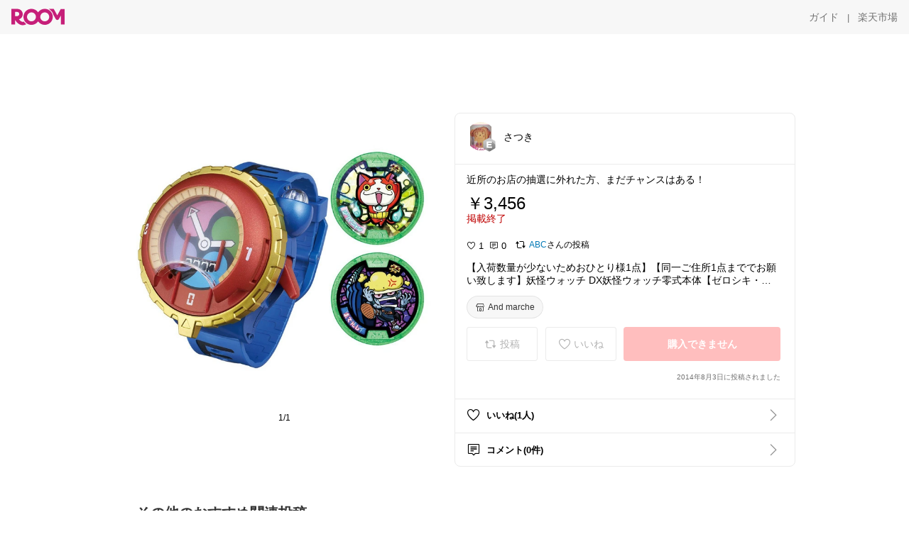

--- FILE ---
content_type: text/html; charset=utf-8
request_url: https://room.rakuten.co.jp/reimarimama/1700000289601238
body_size: 45322
content:
<!DOCTYPE html><html style="-webkit-text-size-adjust:100%" lang="ja"><head><meta http-equiv="X-UA-Compatible" content="IE=edge"/><meta charSet="utf-8"/><meta name="viewport" content="width=device-width, initial-scale=1.0"/><link rel="icon" href="/img/favicon.ico?v=1"/><link rel="stylesheet" type="text/css" href="/assets/app/pages/room/css/pc-932d0ca2ed7ecfa94620.bundle.css"/><link rel="apple-touch-icon" sizes="152x152" href="/img/apple-touch-icon.png"/><link rel="apple-touch-icon-precomposed" sizes="152x152" href="/img/apple-touch-icon-precomposed.png"/><title>【入荷数量が少ないためおひとり様1点】【同一ご住所1点まででお願い致します】妖怪ウォッチ DX妖怪ウォッチ零式本体【ゼロシキ・ゼロ式・バンダイ・ゲーム・アニメ・男の子向け・ジバニャン】【D】</title><meta name="title" content="【入荷数量が少ないためおひとり様1点】【同一ご住所1点まででお願い致します】妖怪ウォッチ DX妖怪ウォッチ零式本体【ゼロシキ・ゼロ式・バンダイ・ゲーム・アニメ・男の子向け・ジバニャン】【D】"/><meta name="description" content="近所のお店の抽選に外れた方、まだチャンスはある！"/><meta property="og:type" content="app-room:item"/><meta property="og:title" content="【入荷数量が少ないためおひとり様1点】【同一ご住所1点まででお願い致します】妖怪ウォッチ DX妖怪ウォッチ零式本体【ゼロシキ・ゼロ式・バンダイ・ゲーム・アニメ・男の子向け・ジバニャン】【D】"/><meta property="og:description" content="近所のお店の抽選に外れた方、まだチャンスはある！"/><meta property="og:image" content="https://tshop.r10s.jp/hobbytoy/cabinet/bandai/4543112892188.jpg"/><meta name="twitter:card" content="summary_large_image"/><meta name="twitter:title" content="【入荷数量が少ないためおひとり様1点】【同一ご住所1点まででお願い致します】妖怪ウォッチ DX妖怪ウォッチ零式本体【ゼロシキ・ゼロ式・バンダイ・ゲーム・アニメ・男の子向け・ジバニャン】【D】"/><meta name="twitter:description" content="近所のお店の抽選に外れた方、まだチャンスはある！"/><meta name="twitter:image" content="https://tshop.r10s.jp/hobbytoy/cabinet/bandai/4543112892188.jpg"/><meta name="twitter:site" content="@ROOM_rakuten"/><meta name="theme-color" content="#f7f7f7"/></head><body style="margin:0" class=""><div id="root"><div class="container--2x7c3"><div id="mkdiv_header_pitari" style="line-height:0"></div><div class="main-banner--UUg67"><div class="spacer--1O71j none--1VvlN padding-left-medium--2Vegj"><a href="/items"><div class="logo--2d5ff room-logo--3rI3f  " alt-text="Logo"></div></a></div><div class="link-wrapper--1bLO3"><div class="spacer--1O71j padding-right-small--3DBxg"><a class="button--1P0_8 size-m--2Dbpu size-m-padding--2kqkH border-radius--2FZc6 no-padding--2a5z- type-link--27vAs variant-gray-dark-button-group--WpWgX" aria-label="ガイド" href="/info/guide/utilization/index.html" target="_self" aria-disabled="false" aria-pressed="false" tabindex="0"><span class="text--2sQjc text-no-margin-left--3UoWJ text-no-margin-right--345ss text--v7Opa font-family-fixed--CIL5f">ガイド</span></a></div><div class="text-display--3jedW type-body--27DSG size-medium--3VTRm align-left--3uu15 color-gray-dark--3Wllp  layout-inline--QSCjX">|</div><div class="spacer--1O71j padding-left-small--2IWZq padding-right-medium--tQy60"><a class="button--1P0_8 size-m--2Dbpu size-m-padding--2kqkH border-radius--2FZc6 no-padding--2a5z- type-link--27vAs variant-gray-dark-button-group--WpWgX" aria-label="楽天市場" href="https://www.rakuten.co.jp" target="_blank" aria-disabled="false" aria-pressed="false" tabindex="0"><span class="text--2sQjc text-no-margin-left--3UoWJ text-no-margin-right--345ss text--v7Opa font-family-fixed--CIL5f">楽天市場</span></a></div></div></div></div><div class="header-padding--2xxni" style="padding-top:0px75px"></div><div class="spacer--1O71j full-width--2Jy7N padding-top-xxlarge--E7QmG"></div><div class="
      stack--yyK8y
      background-color-none--3yZ1f
      stack-horizontal--2AXqW
      stack-middle--PRFYY
      full-width--1o6Hz
      text-align-left--3yJvQ
      
      
    "><div class="
      item-horizontal--2mtLS
      undefined
      vertical-align-bottom--2Ml-H
      
      full-width--1o6Hz
      item-half-width--1mMje
    "><div class="slideshow-container--3L665  navigation-buttons--FCkUB display-contemporary--gnxfE "><div class="swiper-container--3CXDW"><div class="basic-slide--1pWbR single-view--3gQ_Y slideshow-content--2q9yv"><div class="image-wrapper--1sssU r-image--2P8HV" style="height:416px"><img class="image--38eoi    " src="https://shop.r10s.jp/hobbytoy/cabinet/bandai/4543112892188.jpg?thum=166&amp;resize=600:*" style="max-height:416px;max-width:416px" alt=""/></div></div></div><div class="footer-container--3yLnQ"><div class="footer-bookend--1HU5A"></div><div class="text-display--3jedW type-body--27DSG size-small--GZwgU align-left--3uu15 color-black--1v57Y  layout-inline--QSCjX">1/1</div><div class="footer-bookend--1HU5A"></div></div></div></div><div class="
      item-horizontal--2mtLS
      undefined
      vertical-align-bottom--2Ml-H
      
      full-width--1o6Hz
      item-half-width--1mMje
    "><div class="list-container--2quJ5 full-border--3SbF7"><div class=""><div class="container--3w_bo container-small--1ZAOb  border-bottom--3kZUq"><div class="content--QciEp"><div class="content-text--2dOZ8"><div class="text-display--3jedW type-body--27DSG size-medium--3VTRm align-left--3uu15 color-gray-darker--3K2Fe  layout-inline--QSCjX"><div class="container--1fwnl"><a class="link--16BTt"><div class="tag--3dnVY"><div class="badge--3Iqpw"><div class="container--1LGXM" style="height:40px;width:40px"><div class="image-wrapper--1sssU r-image--2P8HV" style="height:40px"><img class="image--38eoi    " src="https://room.r10s.jp/d/strg/ctrl/22/ebac65d647914a24b5f114310bd28fa92cd7bdc5.56.1.22.2.jpg?_ex=40x40&amp;thum=111&amp;resize=40:*" style="max-height:40px;max-width:40px" alt=""/></div></div><div class="rank--1DTcp"><div class="logo--2d5ff room-rank-e--3XiFZ room-common-size--3idDW " alt-text="Logo"></div></div></div><div class="username--25Y82"><div class="text-display--3jedW type-body--27DSG size-large--3ZnNa align-left--3uu15 color-black--1v57Y line-height-x-medium--OLnmI layout-inline--QSCjX">さつき</div></div></div></a></div></div></div></div><div class="right--2ER-8"></div></div><div class="container--3w_bo container-small--1ZAOb  border-bottom--3kZUq"><div class="spacer--1O71j full-width--2Jy7N padding-all-none--1gEyP"><div class="text-display--3jedW type-body--27DSG size-large--3ZnNa align-left--3uu15 color-black--1v57Y line-height-large--2VSnE layout-inline--QSCjX"><div class="container--I1zZf"><div class="text-display--3jedW type-body--27DSG size-large--3ZnNa align-left--3uu15 color-black--1v57Y line-height-x-medium--OLnmI layout-inline--QSCjX"><div class="social-text-area--22OZg line-clamp--WhePK show-new-line--14K__" style="-webkit-line-clamp:5">近所のお店の抽選に外れた方、まだチャンスはある！</div></div></div></div><div class="spacer--1O71j full-width--2Jy7N block--1XPdY padding-top-small--15fXY padding-bottom-none--18GZd padding-left-none--2kNzF padding-right-none--2hmkf"></div><div class="text-display--3jedW type-header--1Weg4 size-large--3ZnNa align-left--3uu15 color-black--1v57Y  layout-inline--QSCjX">￥3,456</div><div class="spacer--1O71j full-width--2Jy7N block--1XPdY padding-all-none--1gEyP"></div><div class="container--3RUUz"><div class="text-display--3jedW type-body--27DSG size-large--3ZnNa align-left--3uu15 color-crimson--1UzcE  layout-inline--QSCjX word-break-break-all--1Kp4p">掲載終了</div></div><div class="spacer--1O71j full-width--2Jy7N block--1XPdY padding-all-none--1gEyP"></div><div class="spacer--1O71j full-width--2Jy7N block--1XPdY padding-top-xsmall--1-KSs padding-bottom-none--18GZd padding-left-none--2kNzF padding-right-none--2hmkf"></div><div class="container--k8E9s"><div class="icon--19Vbv color-black--3eKi_ rex-favorite-outline--n4SWN" style="font-size:13px"></div> <div class="text-display--3jedW type-body--27DSG size-medium--3VTRm align-left--3uu15 color-black--1v57Y  layout-inline--QSCjX">1</div><div class="text-display--3jedW type-body--27DSG size-medium--3VTRm align-left--3uu15 color-black--1v57Y  layout-inline--QSCjX">  </div><div class="icon--19Vbv color-black--3eKi_ rex-comment-outline--2z-Or" style="font-size:13px"></div> <div class="text-display--3jedW type-body--27DSG size-medium--3VTRm align-left--3uu15 color-black--1v57Y  layout-inline--QSCjX">0</div></div><div class="spacer--1O71j padding-left-small--2IWZq"></div><div class="spacer--1O71j padding-top-small--15fXY padding-bottom-none--18GZd padding-left-none--2kNzF padding-right-none--2hmkf"><div class="container--F1ci0"><div class="social-ownership--27KF0"><div class="icon--19Vbv common-repost--3h8f4"></div><div class="spacer--1O71j padding-right-xxsmall--1srye"></div><a class="link--2vpjd  type-base--1AWX6 display-inline-flex--sgJff size-small--3junH alignment-center--1NCqG palette-azure--1J6ZZ spread-normal--SL-FR" href="/kaoken/items"><span class="label--186E1 label-text--2F_Xa"><div class="text-display--3jedW type-body--27DSG size-small--GZwgU align-left--3uu15 color-azure--9foeV  layout-inline--QSCjX">ABC</div></span></a><div class="text-display--3jedW type-body--27DSG size-small--GZwgU align-left--3uu15 color-black--1v57Y  layout-inline--QSCjX">さんの投稿</div></div></div></div><div class="spacer--1O71j full-width--2Jy7N block--1XPdY padding-top-small--15fXY padding-bottom-none--18GZd padding-left-none--2kNzF padding-right-none--2hmkf"></div><div class="text-display--3jedW type-body--27DSG size-large--3ZnNa align-left--3uu15 color-black--1v57Y line-height-x-medium--OLnmI layout-inline--QSCjX word-break-break-all--1Kp4p word-wrap-break-word--_92l2"><div class="text-display--3jedW type-body--27DSG size-large--3ZnNa align-left--3uu15 color-black--1v57Y line-height-large--2VSnE layout-inline--QSCjX"><div class="container--I1zZf"><div class="text-display--3jedW type-body--27DSG size-large--3ZnNa align-left--3uu15 color-black--1v57Y line-height-x-medium--OLnmI layout-inline--QSCjX"><div class="social-text-area--22OZg line-clamp--WhePK show-new-line--14K__" style="-webkit-line-clamp:2">【入荷数量が少ないためおひとり様1点】【同一ご住所1点まででお願い致します】妖怪ウォッチ DX妖怪ウォッチ零式本体【ゼロシキ・ゼロ式・バンダイ・ゲーム・アニメ・男の子向け・ジバニャン】【D】</div></div></div></div></div><div class="spacer--1O71j padding-top-small--15fXY padding-bottom-small--Ql3Ez padding-left-none--2kNzF padding-right-none--2hmkf"><button class="button--1P0_8 size-xs--1BS4t size-xs-pill--3eSsO size-xs-padding--2Hr8c border-radius--2FZc6 type-basic--30dKm" aria-label="And marche" type="button"><span class="icon-container--VM50u"><div class="icon--2qUoj size-s--3kfsL shop-outline--2M9PD"></div></span><span class="text--2sQjc text-no-margin-right--345ss text--3vQhK font-family-fixed--CIL5f">And marche</span></button></div><div class="
      stack--yyK8y
      background-color-none--3yZ1f
      stack-horizontal--2AXqW
      
      full-width--1o6Hz
      text-align-center--37DYr
      
      
    "></div><div class="container--3vDvb in-page--2-6x5"><div class="wrapper-in-page--2nyk-"><div class="button-in-page--2eqTU"><button class="button--1P0_8 size-m--2Dbpu size-m-padding--2kqkH border-radius--2FZc6 button-disabled--3Q2q3 block--2Wg9t type-basic--30dKm type-basic-disabled--2_9pR variant-room--A0ToC variant-room-disabled--As7iN" aria-label="投稿" type="button" disabled=""><span class="icon-container--VM50u"><div class="icon--2qUoj size-l--1OmBX common-repost--1wRTI"></div></span><span class="text--2sQjc text-no-margin-right--345ss text--3vQhK text-disabled--fu18Q font-family-fixed--CIL5f">投稿</span></button></div><div class="button-in-page--2eqTU"><button class="button--1P0_8 size-m--2Dbpu size-m-padding--2kqkH border-radius--2FZc6 button-disabled--3Q2q3 block--2Wg9t type-basic--30dKm type-basic-disabled--2_9pR variant-room--A0ToC variant-room-disabled--As7iN" aria-label="いいね" type="button" disabled=""><span class="icon-container--VM50u"><div class="icon--2qUoj size-l--1OmBX rex-favorite-outline--3KFic"></div></span><span class="text--2sQjc text-no-margin-right--345ss text--3vQhK text-disabled--fu18Q font-family-fixed--CIL5f">いいね</span></button></div><div class="button--sBPSw ichiba-in-page--pnpTD"><button class="button--1P0_8 size-m--2Dbpu size-m-padding--2kqkH border-radius--2FZc6 button-disabled--3Q2q3 block--2Wg9t no-padding--2a5z- type-primary--3XUZe type-primary-disabled--2oXR_" aria-label="購入できません" type="button" disabled=""><span class="text--2sQjc text-no-margin-left--3UoWJ text-no-margin-right--345ss text--3HJEN text-disabled--wF8YT font-family-fixed--CIL5f">購入できません</span></button></div></div></div><div class="
      stack--yyK8y
      background-color-none--3yZ1f
      stack-vertical--YhM7J
      
      full-width--1o6Hz
      text-align-right--1Rj-p
      
      
    "><div class="
      item-vertical--iyJhz
      undefined
      vertical-align-bottom--2Ml-H
      has-border--2NKwa
      full-width--1o6Hz
      
    "><div class="spacer--1O71j padding-top-small--15fXY padding-bottom-xsmall--3fiT5 padding-left-none--2kNzF padding-right-none--2hmkf"><div class="text-display--3jedW type-body--27DSG size-x-small--3RNxZ align-left--3uu15 color-gray-dark--3Wllp  layout-inline--QSCjX">2014年8月3日に投稿されました</div></div></div></div><div class="spacer--1O71j full-width--2Jy7N block--1XPdY padding-all-none--1gEyP"></div></div></div><div class="list-container--2quJ5"><div class=""><div class="container--3w_bo container-small--1ZAOb pointer--1Og32 border-bottom--3kZUq"><div class="left-image--3l02X"><div class="text-display--3jedW type-icon--3qoXU size-medium--3VTRm align-left--3uu15 color-black--1v57Y  layout-inline--QSCjX"><div class="icon--2qUoj rex-favorite-outline--3KFic"></div></div></div><div class="content--QciEp"><div class="content-text--2dOZ8"><div class="text-display--3jedW type-body--27DSG size-medium--3VTRm align-left--3uu15 color-gray-darker--3K2Fe  layout-inline--QSCjX"><div class="text-display--3jedW type-body--27DSG size-medium--3VTRm align-left--3uu15 color-black--1v57Y  style-bold--1xXjA layout-inline--QSCjX">いいね(1人)</div></div></div></div><div class="right--2ER-8"><div class="text-display--3jedW type-icon--3qoXU size-medium--3VTRm align-left--3uu15 color-gray--1VR_z  layout-inline--QSCjX"><div class="icon--19Vbv common-chevron-right--2vw2C"></div></div></div></div><div class="container--3w_bo container-small--1ZAOb pointer--1Og32 border-no-border--15ZhO"><div class="left-image--3l02X"><div class="text-display--3jedW type-icon--3qoXU size-medium--3VTRm align-left--3uu15 color-black--1v57Y  layout-inline--QSCjX"><div class="icon--2qUoj rex-comment-outline--1PGl3"></div></div></div><div class="content--QciEp"><div class="content-text--2dOZ8"><div class="text-display--3jedW type-body--27DSG size-medium--3VTRm align-left--3uu15 color-gray-darker--3K2Fe  layout-inline--QSCjX"><div class="text-display--3jedW type-body--27DSG size-medium--3VTRm align-left--3uu15 color-black--1v57Y  style-bold--1xXjA layout-inline--QSCjX">コメント(0件)</div></div></div></div><div class="right--2ER-8"><div class="text-display--3jedW type-icon--3qoXU size-medium--3VTRm align-left--3uu15 color-gray--1VR_z  layout-inline--QSCjX"><div class="icon--19Vbv common-chevron-right--2vw2C"></div></div></div></div></div></div></div></div></div></div><div class="
      stack--yyK8y
      background-color-none--3yZ1f
      stack-horizontal--2AXqW
      stack-middle--PRFYY
      full-width--1o6Hz
      text-align-left--3yJvQ
      
      
    "><div class="
      item-horizontal--2mtLS
      undefined
      vertical-align-bottom--2Ml-H
      
      full-width--1o6Hz
      
    "><div class="spacer--1O71j full-width--2Jy7N padding-top-xxlarge--E7QmG"><div class="container--1IucH"><div class="container--3GSXp content-slideshow--1AA6_"><div class="container--cnfEo color-white--1y44V fullwidth--2frKe"><div class="top--4xQYP"><div class="spacer--1O71j block--1XPdY padding-top-large--1xJQU padding-bottom-xxsmall--3E7Xa padding-left-xxlarge--2B7EV padding-right-xxlarge--1zbXH"><div class="title-wrapper--2Z9j8"><div class="main-title--H1O_4"><div class="text-display--3jedW type-header--1Weg4 size-medium--3VTRm align-left--3uu15 color-gray-darker--3K2Fe line-height-x-medium--OLnmI style-bold--1xXjA layout-inline--QSCjX">その他のおすすめ関連投稿</div></div></div></div></div><div class="spacer--1O71j full-width--2Jy7N block--1XPdY padding-top-medium--1aKn7 padding-bottom-medium--afMsT"><div class="slideshow-container--3L665  navigation-buttons--FCkUB display-contemporary--gnxfE "><div class="swiper-container--3CXDW"><div class="swiper-container"><div class="swiper-wrapper"><div class="swiper-slide basic-slide--1pWbR slideshow-content--2q9yv"><div class="container--JAywt collect-fixed-size--2n3Dv"><div class="image-content--1eFTH"><a class="link-image--2kguM" role="link" tabindex="0"><div class="collect-fixed-size-frame--2-Mm5"><img class="image--38eoi     loading--Dsfph r-image--2P8HV" src="https://shop.r10s.jp/book/cabinet/1928/4582769901928.jpg?thum=133&amp;fitin=200:600" style="max-height:164px;max-width:164px" alt=""/></div></a></div><div class="spacer--1O71j block--1XPdY padding-top-small--15fXY padding-left-small--2IWZq padding-right-small--3DBxg padding-bottom-xsmall--3fiT5"><div class="container--1fwnl"><a class="link--16BTt"><div class="tag--3dnVY"><div class="badge--3Iqpw"><div class="container--1LGXM" style="height:28px;width:28px"><div class="image-wrapper--1sssU r-image--2P8HV" style="height:28px"><img class="image--38eoi    " src="https://room.r10s.jp/d/strg/ctrl/22/eacddbfd2329de09dbdd3c068a3ef3a4f47e40a6.99.9.22.3.png?_ex=40x40&amp;thum=111&amp;resize=40:*" style="max-height:28px;max-width:28px" alt=""/></div></div><div class="rank--1DTcp"><div class="logo--2d5ff undefined room-small-size--1ZsXU " alt-text="Logo"></div></div></div><div class="username--25Y82"><div class="text-display--3jedW type-body--27DSG size-small--GZwgU align-left--3uu15 color-black--1v57Y line-height-x-medium--OLnmI style-bold--1xXjA layout-inline--QSCjX">たまちゃん│可愛いもの大好き💕</div></div></div></a></div></div><div class="item-comment--htQ-E"><div class="container--I1zZf"><div class="text-display--3jedW type-body--27DSG size-custom-12--1bQ2C align-left--3uu15 color-black--1v57Y line-height-x-medium--OLnmI layout-inline--QSCjX"><div class="social-text-area--22OZg line-clamp--WhePK show-new-line--14K__" style="-webkit-line-clamp:3"><a class="tag-link--3E2zM" href="https://room.rakuten.co.jp/search/item?keyword=%23%E3%82%B9%E3%83%B3%E3%82%B9%E3%83%B3">#スンスン</a>
<a class="tag-link--3E2zM" href="https://room.rakuten.co.jp/search/item?keyword=%23%E3%81%8B%E3%82%8F%E3%81%84%E3%81%84">#かわいい</a>
✅今すぐレビューをチェック！

お腹を押すとおしゃべりする、スンスンのぬいぐるみです♪「FUWAA」や「BEDOMERO」など、全10種の音声が入っていてスンスンの声が楽しめます！　全長約280mm</div></div></div></div><div class="spacer--1O71j padding-bottom-small--Ql3Ez"></div></div></div><div class="swiper-slide basic-slide--1pWbR slideshow-content--2q9yv"><div class="container--JAywt collect-fixed-size--2n3Dv"><div class="image-content--1eFTH"><a class="link-image--2kguM" role="link" tabindex="0"><div class="collect-fixed-size-frame--2-Mm5"><img class="image--38eoi     loading--Dsfph r-image--2P8HV" src="https://room.r10s.jp/d/strg/ctrl/22/c013e0508343bfe7c43d9d5ae7bd59402984d85b.47.9.22.3.jpg?thum=133&amp;fitin=200:600" style="max-height:164px;max-width:164px" alt=""/></div></a></div><div class="spacer--1O71j block--1XPdY padding-top-small--15fXY padding-left-small--2IWZq padding-right-small--3DBxg padding-bottom-xsmall--3fiT5"><div class="container--1fwnl"><a class="link--16BTt"><div class="tag--3dnVY"><div class="badge--3Iqpw"><div class="container--1LGXM" style="height:28px;width:28px"><div class="image-wrapper--1sssU r-image--2P8HV" style="height:28px"><img class="image--38eoi    " src="https://room.r10s.jp/d/strg/ctrl/22/16b9c3b96dba8b3aaae0b0d7ef835b69005d4dcd.47.9.22.3.jpg?_ex=40x40&amp;thum=111&amp;resize=40:*" style="max-height:28px;max-width:28px" alt=""/></div></div><div class="rank--1DTcp"><div class="logo--2d5ff undefined room-small-size--1ZsXU " alt-text="Logo"></div></div></div><div class="username--25Y82"><div class="text-display--3jedW type-body--27DSG size-small--GZwgU align-left--3uu15 color-black--1v57Y line-height-x-medium--OLnmI style-bold--1xXjA layout-inline--QSCjX">ダラ子🌙 ダイアモンド会員です💎</div></div></div></a></div></div><div class="item-comment--htQ-E"><div class="container--I1zZf"><div class="text-display--3jedW type-body--27DSG size-custom-12--1bQ2C align-left--3uu15 color-black--1v57Y line-height-x-medium--OLnmI layout-inline--QSCjX"><div class="social-text-area--22OZg line-clamp--WhePK show-new-line--14K__" style="-webkit-line-clamp:3">＼遊びながら考える力を育てる🧠✨／
【ドラえもん はじめての将棋＆九路囲碁 DX20】

ドラえもんと一緒だから、
将棋も囲碁も“はじめて”でも楽しくチャレンジ💙

将棋・九路囲碁だけじゃなく、
リバーシ（オセロ）・すごろくなど
1つでたっぷり遊べるボードゲームセット🎲

ルールが分からなくても大丈夫◎
親子で遊びながら自然と考える力が身につきます☺️
おうち時間・雨の日・プレゼントにもおすすめ🎁



<a class="tag-link--3E2zM" href="https://room.rakuten.co.jp/search/item?keyword=%23%E3%83%89%E3%83%A9%E3%81%88%E3%82%82%E3%82%93">#ドラえもん</a>
<a class="tag-link--3E2zM" href="https://room.rakuten.co.jp/search/item?keyword=%23%E5%B0%86%E6%A3%8B">#将棋</a>
<a class="tag-link--3E2zM" href="https://room.rakuten.co.jp/search/item?keyword=%23%E5%9B%B2%E7%A2%81">#囲碁</a>
<a class="tag-link--3E2zM" href="https://room.rakuten.co.jp/search/item?keyword=%23%E3%83%9C%E3%83%BC%E3%83%89%E3%82%B2%E3%83%BC%E3%83%A0">#ボードゲーム</a>
<a class="tag-link--3E2zM" href="https://room.rakuten.co.jp/search/item?keyword=%23%E7%9F%A5%E8%82%B2%E7%8E%A9%E5%85%B7">#知育玩具</a>
<a class="tag-link--3E2zM" href="https://room.rakuten.co.jp/search/item?keyword=%23%E3%83%86%E3%83%BC%E3%83%96%E3%83%AB%E3%82%B2%E3%83%BC%E3%83%A0">#テーブルゲーム</a>
<a class="tag-link--3E2zM" href="https://room.rakuten.co.jp/search/item?keyword=%23%E8%A6%AA%E5%AD%90%E6%99%82%E9%96%93">#親子時間</a>
<a class="tag-link--3E2zM" href="https://room.rakuten.co.jp/search/item?keyword=%23%E3%81%8A%E3%81%86%E3%81%A1%E9%81%8A%E3%81%B3">#おうち遊び</a>
<a class="tag-link--3E2zM" href="https://room.rakuten.co.jp/search/item?keyword=%23%E9%9B%A8%E3%81%AE%E6%97%A5%E3%81%82%E3%81%9D%E3%81%B3">#雨の日あそび</a>
<a class="tag-link--3E2zM" href="https://room.rakuten.co.jp/search/item?keyword=%23%E5%88%9D%E5%BF%83%E8%80%85%E5%90%91%E3%81%91">#初心者向け</a>
<a class="tag-link--3E2zM" href="https://room.rakuten.co.jp/search/item?keyword=%23%E3%82%AD%E3%83%83%E3%82%BA%E3%82%B2%E3%83%BC%E3%83%A0">#キッズゲーム</a>
<a class="tag-link--3E2zM" href="https://room.rakuten.co.jp/search/item?keyword=%23%E6%80%9D%E8%80%83%E5%8A%9B">#思考力</a>
<a class="tag-link--3E2zM" href="https://room.rakuten.co.jp/search/item?keyword=%23%E3%83%97%E3%83%AC%E3%82%BC%E3%83%B3%E3%83%88">#プレゼント</a>
<a class="tag-link--3E2zM" href="https://room.rakuten.co.jp/search/item?keyword=%23%E3%82%A8%E3%83%9D%E3%83%83%E3%82%AF%E7%A4%BE">#エポック社</a>
<a class="tag-link--3E2zM" href="https://room.rakuten.co.jp/search/item?keyword=%23%E6%A5%BD%E5%A4%A9%E8%B3%BC%E5%85%A5%E5%93%81">#楽天購入品</a> <a class="tag-link--3E2zM" href="https://room.rakuten.co.jp/search/item?keyword=%23%E8%AA%95%E7%94%9F%E6%97%A5%E3%83%97%E3%83%AC%E3%82%BC%E3%83%B3%E3%83%88">#誕生日プレゼント</a> <a class="tag-link--3E2zM" href="https://room.rakuten.co.jp/search/item?keyword=%23%E3%81%8A%E3%81%86%E3%81%A1%E6%99%82%E9%96%93%E5%85%85%E5%AE%9F">#おうち時間充実</a> <a class="tag-link--3E2zM" href="https://room.rakuten.co.jp/search/item?keyword=%23%E5%87%BA%E7%94%A3%E7%A5%9D%E3%81%84">#出産祝い</a> <a class="tag-link--3E2zM" href="https://room.rakuten.co.jp/search/item?keyword=%23%E5%A4%A7%E4%BA%BA%E3%82%82%E6%A5%BD%E3%81%97%E3%82%81%E3%82%8B">#大人も楽しめる</a> 
<a class="tag-link--3E2zM" href="https://room.rakuten.co.jp/search/item?keyword=%23%E6%A5%BD%E5%A4%A9ROOM%E3%81%AB%E8%BC%89%E3%81%9B%E3%81%A6%E3%81%BE%E3%81%99">#楽天ROOMに載せてます</a> <a class="tag-link--3E2zM" href="https://room.rakuten.co.jp/search/item?keyword=%23%E3%82%AA%E3%83%AA%E3%82%B8%E3%83%8A%E3%83%AB%E5%86%99%E7%9C%9F">#オリジナル写真</a> <a class="tag-link--3E2zM" href="https://room.rakuten.co.jp/search/item?keyword=%23%E3%82%AF%E3%83%AA%E3%82%B9%E3%83%9E%E3%82%B9%E3%83%97%E3%83%AC%E3%82%BC%E3%83%B3%E3%83%88">#クリスマスプレゼント</a></div></div></div></div><div class="spacer--1O71j padding-bottom-small--Ql3Ez"></div></div></div><div class="swiper-slide basic-slide--1pWbR slideshow-content--2q9yv"><div class="container--JAywt collect-fixed-size--2n3Dv"><div class="image-content--1eFTH"><a class="link-image--2kguM" role="link" tabindex="0"><div class="collect-fixed-size-frame--2-Mm5"><img class="image--38eoi     loading--Dsfph r-image--2P8HV" src="https://shop.r10s.jp/edute/cabinet/im/im-27050_1.jpg?thum=133&amp;fitin=200:600" style="max-height:164px;max-width:164px" alt=""/></div></a></div><div class="spacer--1O71j block--1XPdY padding-top-small--15fXY padding-left-small--2IWZq padding-right-small--3DBxg padding-bottom-xsmall--3fiT5"><div class="container--1fwnl"><a class="link--16BTt"><div class="tag--3dnVY"><div class="badge--3Iqpw"><div class="container--1LGXM" style="height:28px;width:28px"><div class="image-wrapper--1sssU r-image--2P8HV" style="height:28px"><img class="image--38eoi    " src="https://room.r10s.jp/d/strg/ctrl/22/1c9b18bd14df461f1d2e838acb405f27fa03c062.50.9.22.3.jpg?_ex=40x40&amp;thum=111&amp;resize=40:*" style="max-height:28px;max-width:28px" alt=""/></div></div><div class="rank--1DTcp"><div class="logo--2d5ff undefined room-small-size--1ZsXU " alt-text="Logo"></div></div></div><div class="username--25Y82"><div class="text-display--3jedW type-body--27DSG size-small--GZwgU align-left--3uu15 color-black--1v57Y line-height-x-medium--OLnmI style-bold--1xXjA layout-inline--QSCjX">sea☾男の子ままの購入品♩</div></div></div></a></div></div><div class="item-comment--htQ-E"><div class="container--I1zZf"><div class="text-display--3jedW type-body--27DSG size-custom-12--1bQ2C align-left--3uu15 color-black--1v57Y line-height-x-medium--OLnmI layout-inline--QSCjX"><div class="social-text-area--22OZg line-clamp--WhePK show-new-line--14K__" style="-webkit-line-clamp:3">𓆉消防車大工さん𓈒 𓏸 𓐍  𓂃 𓈒𓏸 
オリジナルトンカチ名入れ無料💖
男の子喜びそう🚒
たくさんの遊び方ができるから楽しい❣️

✔︎トンカチ遊び
✔︎引っ張り遊び
✔︎ごっこ遊び
✔︎型はめ遊び
✔︎大工さんごっこ

出産祝いとしても◎💝

<a class="tag-link--3E2zM" href="https://room.rakuten.co.jp/search/item?keyword=%23%E3%81%8A%E8%B2%B7%E3%81%84%E7%89%A9%E3%83%A1%E3%83%A2">#お買い物メモ</a> <a class="tag-link--3E2zM" href="https://room.rakuten.co.jp/search/item?keyword=%23%E5%87%BA%E7%94%A3%E7%A5%9D%E3%81%84">#出産祝い</a> <a class="tag-link--3E2zM" href="https://room.rakuten.co.jp/search/item?keyword=%23%E3%83%9E%E3%82%BF%E3%83%9E%E3%83%9E">#マタママ</a> <a class="tag-link--3E2zM" href="https://room.rakuten.co.jp/search/item?keyword=%23%E3%83%97%E3%83%AC%E3%83%9E%E3%83%9E">#プレママ</a><a class="tag-link--3E2zM" href="https://room.rakuten.co.jp/search/item?keyword=%23%E5%88%9D%E3%83%9E%E3%82%BF">#初マタ</a><a class="tag-link--3E2zM" href="https://room.rakuten.co.jp/search/item?keyword=%23%E8%B5%A4%E3%81%A1%E3%82%83%E3%82%93">#赤ちゃん</a><a class="tag-link--3E2zM" href="https://room.rakuten.co.jp/search/item?keyword=%23%E3%82%AE%E3%83%95%E3%83%88">#ギフト</a><a class="tag-link--3E2zM" href="https://room.rakuten.co.jp/search/item?keyword=%23%E7%9F%A5%E8%82%B2%E7%8E%A9%E5%85%B7">#知育玩具</a><a class="tag-link--3E2zM" href="https://room.rakuten.co.jp/search/item?keyword=%23%E7%8E%A9%E5%85%B7">#玩具</a><a class="tag-link--3E2zM" href="https://room.rakuten.co.jp/search/item?keyword=%23%E3%82%AF%E3%83%AA%E3%82%B9%E3%83%9E%E3%82%B9%E3%83%97%E3%83%AC%E3%82%BC%E3%83%B3%E3%83%88">#クリスマスプレゼント</a> <a class="tag-link--3E2zM" href="https://room.rakuten.co.jp/search/item?keyword=%23%E8%AA%95%E7%94%9F%E6%97%A5%E3%83%97%E3%83%AC%E3%82%BC%E3%83%B3%E3%83%88">#誕生日プレゼント</a> <a class="tag-link--3E2zM" href="https://room.rakuten.co.jp/search/item?keyword=%23%E3%83%97%E3%83%AC%E3%82%BC%E3%83%B3%E3%83%88">#プレゼント</a> <a class="tag-link--3E2zM" href="https://room.rakuten.co.jp/search/item?keyword=%23%E3%81%8A%E3%81%86%E3%81%A1%E6%99%82%E9%96%93%E5%85%85%E5%AE%9F">#おうち時間充実</a> <a class="tag-link--3E2zM" href="https://room.rakuten.co.jp/search/item?keyword=%23%E8%82%B2%E5%85%90%E3%82%B0%E3%83%83%E3%82%BA">#育児グッズ</a><a class="tag-link--3E2zM" href="https://room.rakuten.co.jp/search/item?keyword=%23%E6%9C%A8%E3%81%AE%E3%81%8F%E3%82%8B%E3%81%BE">#木のくるま</a><a class="tag-link--3E2zM" href="https://room.rakuten.co.jp/search/item?keyword=%23%E6%9C%A8%E8%A3%BD%E3%83%9F%E3%83%8B%E3%82%AB%E3%83%BC">#木製ミニカー</a><a class="tag-link--3E2zM" href="https://room.rakuten.co.jp/search/item?keyword=%23%E3%83%9F%E3%83%8B%E3%82%AB%E3%83%BC">#ミニカー</a><a class="tag-link--3E2zM" href="https://room.rakuten.co.jp/search/item?keyword=%23%E5%90%8D%E5%85%A5%E3%82%8C">#名入れ</a>
<a class="tag-link--3E2zM" href="https://room.rakuten.co.jp/search/item?keyword=%23sea%E3%81%AE%E5%AD%90%E4%BE%9B%E3%81%AE%E3%81%84%E3%82%8B%E6%9A%AE%E3%82%89%E3%81%97">#seaの子供のいる暮らし</a>

*⑅詳しく見たい方は下の🩵楽天市場で詳細をみる🩵をクリック*⑅</div></div></div></div><div class="spacer--1O71j padding-bottom-small--Ql3Ez"></div></div></div><div class="swiper-slide basic-slide--1pWbR slideshow-content--2q9yv"><div class="container--JAywt collect-fixed-size--2n3Dv"><div class="image-content--1eFTH"><a class="link-image--2kguM" role="link" tabindex="0"><div class="collect-fixed-size-frame--2-Mm5"><img class="image--38eoi     loading--Dsfph r-image--2P8HV" src="https://shop.r10s.jp/toy-daiwa/cabinet/00141816/45170/45172/imgrc0188339908.jpg?thum=133&amp;fitin=200:600" style="max-height:164px;max-width:164px" alt=""/></div></a></div><div class="spacer--1O71j block--1XPdY padding-top-small--15fXY padding-left-small--2IWZq padding-right-small--3DBxg padding-bottom-xsmall--3fiT5"><div class="container--1fwnl"><a class="link--16BTt"><div class="tag--3dnVY"><div class="badge--3Iqpw"><div class="container--1LGXM" style="height:28px;width:28px"><div class="image-wrapper--1sssU r-image--2P8HV" style="height:28px"><img class="image--38eoi    " src="https://room.r10s.jp/d/strg/ctrl/22/34d81284eb75d1a18e9d0b7f41fe94d7ba0ce912.81.9.22.3.jpg?_ex=40x40&amp;thum=111&amp;resize=40:*" style="max-height:28px;max-width:28px" alt=""/></div></div><div class="rank--1DTcp"><div class="logo--2d5ff undefined room-small-size--1ZsXU " alt-text="Logo"></div></div></div><div class="username--25Y82"><div class="text-display--3jedW type-body--27DSG size-small--GZwgU align-left--3uu15 color-black--1v57Y line-height-x-medium--OLnmI style-bold--1xXjA layout-inline--QSCjX">みなみです</div></div></div></a></div></div><div class="item-comment--htQ-E"><div class="container--I1zZf"><div class="text-display--3jedW type-body--27DSG size-custom-12--1bQ2C align-left--3uu15 color-black--1v57Y line-height-x-medium--OLnmI layout-inline--QSCjX"><div class="social-text-area--22OZg line-clamp--WhePK show-new-line--14K__" style="-webkit-line-clamp:3">ままごとキッチン 木製 大型｜2WAY お店屋さん 知育玩具｜誕生日プレゼント

待望の大型サイズの木製ままごとキッチン✨
キッチン面とカフェ（お店屋さん）面の2WAY仕様で、
ごっこ遊びの幅がぐんっと広がります。

ナチュラルでおしゃれなデザインだから、
リビングに置いてもなじみやすく、
思わずママもときめく可愛さ🤍

おなべ・フライパン・まな板・包丁など
キッチン小物8点付き。
追加購入なしで、届いたその日からすぐ遊べます◎

木製ならではのあたたかみがあり、
ごっこ遊びを通して遊びの幅が広がるのも魅力。
誕生日やクリスマスプレゼントにおすすめです🎁

※こちらは【お客様組み立て品】です。

<a class="tag-link--3E2zM" href="https://room.rakuten.co.jp/search/item?keyword=%23%E3%81%BE%E3%81%BE%E3%81%94%E3%81%A8%E3%82%AD%E3%83%83%E3%83%81%E3%83%B3">#ままごとキッチン</a> <a class="tag-link--3E2zM" href="https://room.rakuten.co.jp/search/item?keyword=%23%E3%81%BE%E3%81%BE%E3%81%94%E3%81%A8">#ままごと</a> <a class="tag-link--3E2zM" href="https://room.rakuten.co.jp/search/item?keyword=%23%E6%9C%A8%E8%A3%BD%E3%81%8A%E3%82%82%E3%81%A1%E3%82%83">#木製おもちゃ</a> <a class="tag-link--3E2zM" href="https://room.rakuten.co.jp/search/item?keyword=%23%E7%9F%A5%E8%82%B2%E7%8E%A9%E5%85%B7">#知育玩具</a>
<a class="tag-link--3E2zM" href="https://room.rakuten.co.jp/search/item?keyword=%23%E3%81%94%E3%81%A3%E3%81%93%E9%81%8A%E3%81%B3">#ごっこ遊び</a> <a class="tag-link--3E2zM" href="https://room.rakuten.co.jp/search/item?keyword=%23%E8%AA%95%E7%94%9F%E6%97%A5%E3%83%97%E3%83%AC%E3%82%BC%E3%83%B3%E3%83%88">#誕生日プレゼント</a> <a class="tag-link--3E2zM" href="https://room.rakuten.co.jp/search/item?keyword=%23%E3%82%AF%E3%83%AA%E3%82%B9%E3%83%9E%E3%82%B9%E3%83%97%E3%83%AC%E3%82%BC%E3%83%B3%E3%83%88">#クリスマスプレゼント</a>
<a class="tag-link--3E2zM" href="https://room.rakuten.co.jp/search/item?keyword=%233%E6%AD%B3">#3歳</a> <a class="tag-link--3E2zM" href="https://room.rakuten.co.jp/search/item?keyword=%234%E6%AD%B3">#4歳</a> <a class="tag-link--3E2zM" href="https://room.rakuten.co.jp/search/item?keyword=%23%E5%A5%B3%E3%81%AE%E5%AD%90%E3%83%97%E3%83%AC%E3%82%BC%E3%83%B3%E3%83%88">#女の子プレゼント</a> <a class="tag-link--3E2zM" href="https://room.rakuten.co.jp/search/item?keyword=%23%E7%94%B7%E3%81%AE%E5%AD%90%E3%83%97%E3%83%AC%E3%82%BC%E3%83%B3%E3%83%88">#男の子プレゼント</a>
<a class="tag-link--3E2zM" href="https://room.rakuten.co.jp/search/item?keyword=%23%E3%83%8A%E3%83%81%E3%83%A5%E3%83%A9%E3%83%AB%E3%81%8A%E3%82%82%E3%81%A1%E3%82%83">#ナチュラルおもちゃ</a> <a class="tag-link--3E2zM" href="https://room.rakuten.co.jp/search/item?keyword=%23%E3%81%8A%E3%81%86%E3%81%A1%E9%81%8A%E3%81%B3">#おうち遊び</a> <a class="tag-link--3E2zM" href="https://room.rakuten.co.jp/search/item?keyword=%23%E3%83%99%E3%83%93%E3%83%BC">#ベビー</a> <a class="tag-link--3E2zM" href="https://room.rakuten.co.jp/search/item?keyword=%23ROOMStyle">#ROOMStyle</a></div></div></div></div><div class="spacer--1O71j padding-bottom-small--Ql3Ez"></div></div></div><div class="swiper-slide basic-slide--1pWbR slideshow-content--2q9yv"><div class="container--JAywt collect-fixed-size--2n3Dv"><div class="image-content--1eFTH"><a class="link-image--2kguM" role="link" tabindex="0"><div class="collect-fixed-size-frame--2-Mm5"><img class="image--38eoi     loading--Dsfph r-image--2P8HV" src="https://shop.r10s.jp/cheermam/cabinet/02756201/11289491/mf101_2512-01.jpg?thum=133&amp;fitin=200:600" style="max-height:164px;max-width:164px" alt=""/></div></a></div><div class="spacer--1O71j block--1XPdY padding-top-small--15fXY padding-left-small--2IWZq padding-right-small--3DBxg padding-bottom-xsmall--3fiT5"><div class="container--1fwnl"><a class="link--16BTt"><div class="tag--3dnVY"><div class="badge--3Iqpw"><div class="container--1LGXM" style="height:28px;width:28px"><div class="image-wrapper--1sssU r-image--2P8HV" style="height:28px"><img class="image--38eoi    " src="https://room.r10s.jp/d/strg/ctrl/22/7606203b7f2d942043df4488d0c9f558a28e98fb.39.9.22.3.jpg?_ex=40x40&amp;thum=111&amp;resize=40:*" style="max-height:28px;max-width:28px" alt=""/></div></div><div class="rank--1DTcp"><div class="logo--2d5ff undefined room-small-size--1ZsXU " alt-text="Logo"></div></div></div><div class="username--25Y82"><div class="text-display--3jedW type-body--27DSG size-small--GZwgU align-left--3uu15 color-black--1v57Y line-height-x-medium--OLnmI style-bold--1xXjA layout-inline--QSCjX">エビふりゃー🍤</div></div></div></a></div></div><div class="item-comment--htQ-E"><div class="container--I1zZf"><div class="text-display--3jedW type-body--27DSG size-custom-12--1bQ2C align-left--3uu15 color-black--1v57Y line-height-x-medium--OLnmI layout-inline--QSCjX"><div class="social-text-area--22OZg line-clamp--WhePK show-new-line--14K__" style="-webkit-line-clamp:3">♡ふわもこ動物ぬいぐるみ🧸✨
洗えていつでも清潔💗


↓関連コレクション
<a class="tag-link--3E2zM" href="https://room.rakuten.co.jp/search/item?keyword=%23%E3%82%A8%E3%83%93%E3%81%B5%E3%82%8A%E3%82%83%E3%83%BC%E3%82%AA%E3%82%B9%E3%82%B9%E3%83%A1%EF%BC%81%E7%B5%B5%E6%9C%AC%E3%83%BB%E7%9F%A5%E8%82%B2%E7%8E%A9%E5%85%B7">#エビふりゃーオススメ！絵本・知育玩具</a>

<a class="tag-link--3E2zM" href="https://room.rakuten.co.jp/search/item?keyword=%23%E3%81%AC%E3%81%84%E3%81%90%E3%82%8B%E3%81%BF">#ぬいぐるみ</a><a class="tag-link--3E2zM" href="https://room.rakuten.co.jp/search/item?keyword=%23%E3%83%95%E3%82%A1%E3%83%BC%E3%82%B9%E3%83%88%E3%83%88%E3%82%A4">#ファーストトイ</a><a class="tag-link--3E2zM" href="https://room.rakuten.co.jp/search/item?keyword=%23%E6%B4%97%E3%81%88%E3%82%8B">#洗える</a><a class="tag-link--3E2zM" href="https://room.rakuten.co.jp/search/item?keyword=%23%E3%82%82%E3%81%B5%E3%82%82%E3%81%93">#もふもこ</a><a class="tag-link--3E2zM" href="https://room.rakuten.co.jp/search/item?keyword=%23mofumoco">#mofumoco</a><a class="tag-link--3E2zM" href="https://room.rakuten.co.jp/search/item?keyword=%23stuffedanimal">#stuffedanimal</a><a class="tag-link--3E2zM" href="https://room.rakuten.co.jp/search/item?keyword=%23%E5%8B%95%E7%89%A9">#動物</a><a class="tag-link--3E2zM" href="https://room.rakuten.co.jp/search/item?keyword=%23%E3%81%A9%E3%81%86%E3%81%B6%E3%81%A4">#どうぶつ</a><a class="tag-link--3E2zM" href="https://room.rakuten.co.jp/search/item?keyword=%23%E3%82%A2%E3%83%8B%E3%83%9E%E3%83%AB">#アニマル</a><a class="tag-link--3E2zM" href="https://room.rakuten.co.jp/search/item?keyword=%23%E3%83%99%E3%83%93%E3%83%BC">#ベビー</a><a class="tag-link--3E2zM" href="https://room.rakuten.co.jp/search/item?keyword=%23%E3%82%AD%E3%83%83%E3%82%BA">#キッズ</a><a class="tag-link--3E2zM" href="https://room.rakuten.co.jp/search/item?keyword=%23%E8%B5%A4%E3%81%A1%E3%82%83%E3%82%93">#赤ちゃん</a><a class="tag-link--3E2zM" href="https://room.rakuten.co.jp/search/item?keyword=%23%E5%AD%90%E4%BE%9B">#子供</a><a class="tag-link--3E2zM" href="https://room.rakuten.co.jp/search/item?keyword=%23%E3%81%8F%E3%81%BE">#くま</a><a class="tag-link--3E2zM" href="https://room.rakuten.co.jp/search/item?keyword=%23%E3%81%B2%E3%81%A4%E3%81%98">#ひつじ</a><a class="tag-link--3E2zM" href="https://room.rakuten.co.jp/search/item?keyword=%23%E3%81%95%E3%82%8B">#さる</a><a class="tag-link--3E2zM" href="https://room.rakuten.co.jp/search/item?keyword=%23%E3%81%82%E3%81%B2%E3%82%8B">#あひる</a><a class="tag-link--3E2zM" href="https://room.rakuten.co.jp/search/item?keyword=%23%E3%83%91%E3%83%B3%E3%83%80">#パンダ</a><a class="tag-link--3E2zM" href="https://room.rakuten.co.jp/search/item?keyword=%23%E3%83%8F%E3%83%AA%E3%83%8D%E3%82%BA%E3%83%9F">#ハリネズミ</a><a class="tag-link--3E2zM" href="https://room.rakuten.co.jp/search/item?keyword=%237%E7%A8%AE">#7種</a><a class="tag-link--3E2zM" href="https://room.rakuten.co.jp/search/item?keyword=%23%E4%BA%BA%E5%BD%A2">#人形</a><a class="tag-link--3E2zM" href="https://room.rakuten.co.jp/search/item?keyword=%23%E3%81%B5%E3%82%8F%E3%81%B5%E3%82%8F">#ふわふわ</a><a class="tag-link--3E2zM" href="https://room.rakuten.co.jp/search/item?keyword=%23%E3%82%82%E3%81%93%E3%82%82%E3%81%93">#もこもこ</a><a class="tag-link--3E2zM" href="https://room.rakuten.co.jp/search/item?keyword=%23%E3%82%84%E3%82%8F%E3%82%89%E3%81%8B">#やわらか</a><a class="tag-link--3E2zM" href="https://room.rakuten.co.jp/search/item?keyword=%23%E3%82%A8%E3%83%93%E3%81%B5%E3%82%8A%E3%82%83%E3%83%BC%E3%82%AA%E3%82%B9%E3%82%B9%E3%83%A1">#エビふりゃーオススメ</a><a class="tag-link--3E2zM" href="https://room.rakuten.co.jp/search/item?keyword=%23%E3%81%8B%E3%82%8F%E3%81%84%E3%81%84">#かわいい</a><a class="tag-link--3E2zM" href="https://room.rakuten.co.jp/search/item?keyword=%23%E5%8F%AF%E6%84%9B%E3%81%84">#可愛い</a><a class="tag-link--3E2zM" href="https://room.rakuten.co.jp/search/item?keyword=%23%E3%81%8A%E3%82%82%E3%81%A1%E3%82%83">#おもちゃ</a><a class="tag-link--3E2zM" href="https://room.rakuten.co.jp/search/item?keyword=%23%E3%83%99%E3%83%93%E3%83%BC%E3%83%88%E3%82%A4">#ベビートイ</a><a class="tag-link--3E2zM" href="https://room.rakuten.co.jp/search/item?keyword=%23%E3%82%AD%E3%83%83%E3%82%BA%E3%83%88%E3%82%A4">#キッズトイ</a><a class="tag-link--3E2zM" href="https://room.rakuten.co.jp/search/item?keyword=%23%E5%AE%A4%E5%86%85%E9%81%8A%E3%81%B3">#室内遊び</a><a class="tag-link--3E2zM" href="https://room.rakuten.co.jp/search/item?keyword=%23%E6%8A%B1%E3%81%A3%E3%81%93">#抱っこ</a><a class="tag-link--3E2zM" href="https://room.rakuten.co.jp/search/item?keyword=%23%E6%8A%B1%E3%81%8D%E3%81%97%E3%82%81">#抱きしめ</a><a class="tag-link--3E2zM" href="https://room.rakuten.co.jp/search/item?keyword=%23%E3%81%AD%E3%82%93%E3%81%AD">#ねんね</a><a class="tag-link--3E2zM" href="https://room.rakuten.co.jp/search/item?keyword=%23%E3%81%8A%E6%98%BC%E5%AF%9D">#お昼寝</a><a class="tag-link--3E2zM" href="https://room.rakuten.co.jp/search/item?keyword=%23%E5%AF%9D%E3%81%8B%E3%81%97%E3%81%A4%E3%81%91">#寝かしつけ</a><a class="tag-link--3E2zM" href="https://room.rakuten.co.jp/search/item?keyword=%23%E3%81%8A%E5%87%BA%E3%81%8B%E3%81%91">#お出かけ</a><a class="tag-link--3E2zM" href="https://room.rakuten.co.jp/search/item?keyword=%23%E7%9B%B8%E6%A3%92">#相棒</a><a class="tag-link--3E2zM" href="https://room.rakuten.co.jp/search/item?keyword=%23%E5%AE%89%E5%BF%83%E6%84%9F">#安心感</a><a class="tag-link--3E2zM" href="https://room.rakuten.co.jp/search/item?keyword=%23%E7%99%92%E3%81%97">#癒し</a><a class="tag-link--3E2zM" href="https://room.rakuten.co.jp/search/item?keyword=%23%E3%81%BB%E3%81%A3%E3%81%93%E3%82%8A">#ほっこり</a><a class="tag-link--3E2zM" href="https://room.rakuten.co.jp/search/item?keyword=%23%E3%83%8A%E3%83%81%E3%83%A5%E3%83%A9%E3%83%AB">#ナチュラル</a><a class="tag-link--3E2zM" href="https://room.rakuten.co.jp/search/item?keyword=%23%E3%82%B7%E3%83%B3%E3%83%97%E3%83%AB">#シンプル</a><a class="tag-link--3E2zM" href="https://room.rakuten.co.jp/search/item?keyword=%23%E6%B7%A1%E8%89%B2">#淡色</a><a class="tag-link--3E2zM" href="https://room.rakuten.co.jp/search/item?keyword=%23%E5%86%99%E7%9C%9F%E6%98%A0%E3%81%88">#写真映え</a><a class="tag-link--3E2zM" href="https://room.rakuten.co.jp/search/item?keyword=%23%E3%82%A4%E3%83%B3%E3%83%86%E3%83%AA%E3%82%A2">#インテリア</a><a class="tag-link--3E2zM" href="https://room.rakuten.co.jp/search/item?keyword=%23%E5%AD%90%E4%BE%9B%E9%83%A8%E5%B1%8B">#子供部屋</a><a class="tag-link--3E2zM" href="https://room.rakuten.co.jp/search/item?keyword=%23%E3%83%99%E3%83%93%E3%83%BC%E3%83%AB%E3%83%BC%E3%83%A0">#ベビールーム</a><a class="tag-link--3E2zM" href="https://room.rakuten.co.jp/search/item?keyword=%23%E3%82%AE%E3%83%95%E3%83%88">#ギフト</a><a class="tag-link--3E2zM" href="https://room.rakuten.co.jp/search/item?keyword=%23%E3%83%97%E3%83%AC%E3%82%BC%E3%83%B3%E3%83%88">#プレゼント</a><a class="tag-link--3E2zM" href="https://room.rakuten.co.jp/search/item?keyword=%23%E8%B4%88%E3%82%8A%E7%89%A9">#贈り物</a><a class="tag-link--3E2zM" href="https://room.rakuten.co.jp/search/item?keyword=%23%E5%87%BA%E7%94%A3%E7%A5%9D%E3%81%84">#出産祝い</a><a class="tag-link--3E2zM" href="https://room.rakuten.co.jp/search/item?keyword=%23%E8%AA%95%E7%94%9F%E6%97%A5%E7%A5%9D%E3%81%84">#誕生日祝い</a><a class="tag-link--3E2zM" href="https://room.rakuten.co.jp/search/item?keyword=%23%E8%AA%95%E7%94%9F%E6%97%A5%E3%83%97%E3%83%AC%E3%82%BC%E3%83%B3%E3%83%88">#誕生日プレゼント</a><a class="tag-link--3E2zM" href="https://room.rakuten.co.jp/search/item?keyword=%23%E3%82%AF%E3%83%AA%E3%82%B9%E3%83%9E%E3%82%B9">#クリスマス</a><a class="tag-link--3E2zM" href="https://room.rakuten.co.jp/search/item?keyword=%23%E3%82%AF%E3%83%AA%E3%82%B9%E3%83%9E%E3%82%B9%E3%83%97%E3%83%AC%E3%82%BC%E3%83%B3%E3%83%88">#クリスマスプレゼント</a><a class="tag-link--3E2zM" href="https://room.rakuten.co.jp/search/item?keyword=%23%E3%83%99%E3%83%93%E3%83%BC%E3%82%AE%E3%83%95%E3%83%88">#ベビーギフト</a><a class="tag-link--3E2zM" href="https://room.rakuten.co.jp/search/item?keyword=%23%E3%82%AD%E3%83%83%E3%82%BA%E3%82%AE%E3%83%95%E3%83%88">#キッズギフト</a><a class="tag-link--3E2zM" href="https://room.rakuten.co.jp/search/item?keyword=%23%E3%83%95%E3%82%A1%E3%83%BC%E3%82%B9%E3%83%88%E3%82%AE%E3%83%95%E3%83%88">#ファーストギフト</a><a class="tag-link--3E2zM" href="https://room.rakuten.co.jp/search/item?keyword=%23%E5%87%BA%E7%94%A3%E6%BA%96%E5%82%99">#出産準備</a><a class="tag-link--3E2zM" href="https://room.rakuten.co.jp/search/item?keyword=%23%E8%82%B2%E5%85%90%E3%82%B0%E3%83%83%E3%82%BA">#育児グッズ</a><a class="tag-link--3E2zM" href="https://room.rakuten.co.jp/search/item?keyword=%23%E8%82%B2%E5%85%90%E3%82%A2%E3%82%A4%E3%83%86%E3%83%A0">#育児アイテム</a><a class="tag-link--3E2zM" href="https://room.rakuten.co.jp/search/item?keyword=%23%E3%83%99%E3%83%93%E3%83%BC%E7%94%A8%E5%93%81">#ベビー用品</a><a class="tag-link--3E2zM" href="https://room.rakuten.co.jp/search/item?keyword=%23%E3%82%AD%E3%83%83%E3%82%BA%E7%94%A8%E5%93%81">#キッズ用品</a><a class="tag-link--3E2zM" href="https://room.rakuten.co.jp/search/item?keyword=%23%E8%BB%BD%E9%87%8F">#軽量</a><a class="tag-link--3E2zM" href="https://room.rakuten.co.jp/search/item?keyword=%23%E3%82%84%E3%81%95%E3%81%97%E3%81%84%E6%89%8B%E8%A7%A6%E3%82%8A">#やさしい手触り</a><a class="tag-link--3E2zM" href="https://room.rakuten.co.jp/search/item?keyword=%23%E6%89%8B%E6%B4%97%E3%81%84">#手洗い</a><a class="tag-link--3E2zM" href="https://room.rakuten.co.jp/search/item?keyword=%23%E6%B8%85%E6%BD%94">#清潔</a><a class="tag-link--3E2zM" href="https://room.rakuten.co.jp/search/item?keyword=%23%E4%B8%B8%E6%B4%97%E3%81%84">#丸洗い</a><a class="tag-link--3E2zM" href="https://room.rakuten.co.jp/search/item?keyword=%23%E5%AE%89%E5%BF%83%E7%B4%A0%E6%9D%90">#安心素材</a><a class="tag-link--3E2zM" href="https://room.rakuten.co.jp/search/item?keyword=%23%E3%81%AC%E3%81%84%E6%92%AE%E3%82%8A">#ぬい撮り</a><a class="tag-link--3E2zM" href="https://room.rakuten.co.jp/search/item?keyword=%23%E8%A8%98%E5%BF%B5%E3%83%95%E3%82%A9%E3%83%88">#記念フォト</a><a class="tag-link--3E2zM" href="https://room.rakuten.co.jp/search/item?keyword=%23%E6%9C%88%E9%BD%A2%E3%83%95%E3%82%A9%E3%83%88">#月齢フォト</a><a class="tag-link--3E2zM" href="https://room.rakuten.co.jp/search/item?keyword=%23%E6%88%90%E9%95%B7%E8%A8%98%E9%8C%B2">#成長記録</a><a class="tag-link--3E2zM" href="https://room.rakuten.co.jp/search/item?keyword=%23%E6%80%9D%E3%81%84%E5%87%BA">#思い出</a><a class="tag-link--3E2zM" href="https://room.rakuten.co.jp/search/item?keyword=%23%E6%AF%8E%E6%97%A5%E4%BD%BF%E3%81%84">#毎日使い</a><a class="tag-link--3E2zM" href="https://room.rakuten.co.jp/search/item?keyword=%23%E9%95%B7%E3%81%8F%E4%BD%BF%E3%81%88%E3%82%8B">#長く使える</a><a class="tag-link--3E2zM" href="https://room.rakuten.co.jp/search/item?keyword=%23%E4%BA%BA%E6%B0%97">#人気</a><a class="tag-link--3E2zM" href="https://room.rakuten.co.jp/search/item?keyword=%23%E5%AE%9A%E7%95%AA">#定番</a><a class="tag-link--3E2zM" href="https://room.rakuten.co.jp/search/item?keyword=%23%E3%83%AC%E3%83%93%E3%83%A5%E3%83%BC%E7%89%B9%E5%85%B8">#レビュー特典</a><a class="tag-link--3E2zM" href="https://room.rakuten.co.jp/search/item?keyword=%23%E3%82%B7%E3%83%BC%E3%83%AB%E3%82%BB%E3%83%83%E3%83%88">#シールセット</a><a class="tag-link--3E2zM" href="https://room.rakuten.co.jp/search/item?keyword=%23%E3%81%8B%E3%82%8F%E3%81%84%E3%81%84%E9%9B%91%E8%B2%A8">#かわいい雑貨</a></div></div></div></div><div class="spacer--1O71j padding-bottom-small--Ql3Ez"></div></div></div><div class="swiper-slide basic-slide--1pWbR slideshow-content--2q9yv"><div class="container--JAywt collect-fixed-size--2n3Dv"><div class="image-content--1eFTH"><a class="link-image--2kguM" role="link" tabindex="0"><div class="collect-fixed-size-frame--2-Mm5"><img class="image--38eoi     loading--Dsfph r-image--2P8HV" src="https://shop.r10s.jp/dreams6/cabinet/products_thumbnail/12587374/hipperschiikawa_01.jpg?thum=133&amp;fitin=200:600" style="max-height:164px;max-width:164px" alt=""/></div></a></div><div class="spacer--1O71j block--1XPdY padding-top-small--15fXY padding-left-small--2IWZq padding-right-small--3DBxg padding-bottom-xsmall--3fiT5"><div class="container--1fwnl"><a class="link--16BTt"><div class="tag--3dnVY"><div class="badge--3Iqpw"><div class="container--1LGXM" style="height:28px;width:28px"><div class="image-wrapper--1sssU r-image--2P8HV" style="height:28px"><img class="image--38eoi    " src="https://room.r10s.jp/d/strg/ctrl/22/e0198ffa3938a69b4309b5fec05ef372830648be.16.9.22.3.png?_ex=40x40&amp;thum=111&amp;resize=40:*" style="max-height:28px;max-width:28px" alt=""/></div></div><div class="rank--1DTcp"><div class="logo--2d5ff undefined room-small-size--1ZsXU " alt-text="Logo"></div></div></div><div class="username--25Y82"><div class="text-display--3jedW type-body--27DSG size-small--GZwgU align-left--3uu15 color-black--1v57Y line-height-x-medium--OLnmI style-bold--1xXjA layout-inline--QSCjX">わらじ@家事パパ</div></div></div></a></div></div><div class="item-comment--htQ-E"><div class="container--I1zZf"><div class="text-display--3jedW type-body--27DSG size-custom-12--1bQ2C align-left--3uu15 color-black--1v57Y line-height-x-medium--OLnmI layout-inline--QSCjX"><div class="social-text-area--22OZg line-clamp--WhePK show-new-line--14K__" style="-webkit-line-clamp:3">【どこでもちいかわ💗貼るだけ癒しのヒッパーズ✨】
スマホや棚からひょっこり覗く姿に毎回ほっこり🥹どの子が来るか分からないワクワク感も楽しくて、つい集めたくなる可愛さ…💕


詳しくは『楽天市場で詳細を見る』をタップ⏬
<a class="tag-link--3E2zM" href="https://room.rakuten.co.jp/search/item?keyword=%23%E3%83%92%E3%83%83%E3%83%91%E3%83%BC%E3%82%BA">#ヒッパーズ</a>
<a class="tag-link--3E2zM" href="https://room.rakuten.co.jp/search/item?keyword=%23%E3%81%A1%E3%81%84%E3%81%8B%E3%82%8F">#ちいかわ</a>
<a class="tag-link--3E2zM" href="https://room.rakuten.co.jp/search/item?keyword=%23HIPPERS">#HIPPERS</a>
<a class="tag-link--3E2zM" href="https://room.rakuten.co.jp/search/item?keyword=%23%E3%83%89%E3%83%AA%E3%83%BC%E3%83%A0%E3%82%BA%E5%85%AC%E5%BC%8F">#ドリームズ公式</a>
<a class="tag-link--3E2zM" href="https://room.rakuten.co.jp/search/item?keyword=%23%E3%83%A9%E3%83%B3%E3%83%80%E3%83%A0%E3%83%95%E3%82%A3%E3%82%AE%E3%83%A5%E3%82%A2">#ランダムフィギュア</a>
<a class="tag-link--3E2zM" href="https://room.rakuten.co.jp/search/item?keyword=%23%E3%83%97%E3%83%81%E3%82%AE%E3%83%95%E3%83%88">#プチギフト</a>
<a class="tag-link--3E2zM" href="https://room.rakuten.co.jp/search/item?keyword=%23%E7%99%92%E3%81%97%E3%82%A2%E3%82%A4%E3%83%86%E3%83%A0">#癒しアイテム</a>
<a class="tag-link--3E2zM" href="https://room.rakuten.co.jp/search/item?keyword=%23%E3%83%87%E3%82%B9%E3%82%AF%E5%91%A8%E3%82%8A">#デスク周り</a>
<a class="tag-link--3E2zM" href="https://room.rakuten.co.jp/search/item?keyword=%23%E3%81%A1%E3%81%84%E3%81%8B%E3%82%8F%E3%82%B0%E3%83%83%E3%82%BA">#ちいかわグッズ</a>
<a class="tag-link--3E2zM" href="https://room.rakuten.co.jp/search/item?keyword=%23%E8%B2%B7%E3%81%A3%E3%81%A6%E8%89%AF%E3%81%8B%E3%81%A3%E3%81%9F">#買って良かった</a></div></div></div></div><div class="spacer--1O71j padding-bottom-small--Ql3Ez"></div></div></div><div class="swiper-slide basic-slide--1pWbR slideshow-content--2q9yv"><div class="container--JAywt collect-fixed-size--2n3Dv"><div class="image-content--1eFTH"><a class="link-image--2kguM" role="link" tabindex="0"><div class="collect-fixed-size-frame--2-Mm5"><img class="image--38eoi     loading--Dsfph r-image--2P8HV" src="https://shop.r10s.jp/galiton/cabinet/02-block/n207_1.jpg?thum=133&amp;fitin=200:600" style="max-height:164px;max-width:164px" alt=""/></div></a></div><div class="spacer--1O71j block--1XPdY padding-top-small--15fXY padding-left-small--2IWZq padding-right-small--3DBxg padding-bottom-xsmall--3fiT5"><div class="container--1fwnl"><a class="link--16BTt"><div class="tag--3dnVY"><div class="badge--3Iqpw"><div class="container--1LGXM" style="height:28px;width:28px"><div class="image-wrapper--1sssU r-image--2P8HV" style="height:28px"><img class="image--38eoi    " src="https://room.r10s.jp/d/strg/ctrl/22/1e156a68e781a4e01846ecd4cc9c56a0bdc0c7fe.71.9.22.3.jpg?_ex=40x40&amp;thum=111&amp;resize=40:*" style="max-height:28px;max-width:28px" alt=""/></div></div><div class="rank--1DTcp"><div class="logo--2d5ff undefined room-small-size--1ZsXU " alt-text="Logo"></div></div></div><div class="username--25Y82"><div class="text-display--3jedW type-body--27DSG size-small--GZwgU align-left--3uu15 color-black--1v57Y line-height-x-medium--OLnmI style-bold--1xXjA layout-inline--QSCjX">かおり🌷2児ママ＊暮らしの中で好きな物</div></div></div></a></div></div><div class="item-comment--htQ-E"><div class="container--I1zZf"><div class="text-display--3jedW type-body--27DSG size-custom-12--1bQ2C align-left--3uu15 color-black--1v57Y line-height-x-medium--OLnmI layout-inline--QSCjX"><div class="social-text-area--22OZg line-clamp--WhePK show-new-line--14K__" style="-webkit-line-clamp:3">ネフ社の名作積み木「リグノ」。
一見シンプルだけど、穴あきキューブと円柱パーツの組み合わせで、積む・通す・バランスを取る…と遊びがどんどん広がります。
色の美しさと造形の完成度が高く、子どもが遊んでいない時間はそのまま飾っても絵になる存在。
年齢が上がるにつれて、作品がどんどん立体的・建築的になっていくのもリグノならでは。
「長く遊べる積み木ってこういうもの」と実感できる、定番であり名作のおもちゃです。

<a class="tag-link--3E2zM" href="https://room.rakuten.co.jp/search/item?keyword=%23%E3%83%8D%E3%83%95%E7%A4%BE">#ネフ社</a>
<a class="tag-link--3E2zM" href="https://room.rakuten.co.jp/search/item?keyword=%23%E3%83%AA%E3%82%B0%E3%83%8E">#リグノ</a>
<a class="tag-link--3E2zM" href="https://room.rakuten.co.jp/search/item?keyword=%23%E6%9C%A8%E3%81%AE%E3%81%8A%E3%82%82%E3%81%A1%E3%82%83">#木のおもちゃ</a>
<a class="tag-link--3E2zM" href="https://room.rakuten.co.jp/search/item?keyword=%23%E7%A9%8D%E3%81%BF%E6%9C%A8">#積み木</a>
<a class="tag-link--3E2zM" href="https://room.rakuten.co.jp/search/item?keyword=%23%E7%9F%A5%E8%82%B2%E7%8E%A9%E5%85%B7">#知育玩具</a>
<a class="tag-link--3E2zM" href="https://room.rakuten.co.jp/search/item?keyword=%23%E9%95%B7%E3%81%8F%E4%BD%BF%E3%81%88%E3%82%8B%E3%81%8A%E3%82%82%E3%81%A1%E3%82%83">#長く使えるおもちゃ</a>
<a class="tag-link--3E2zM" href="https://room.rakuten.co.jp/search/item?keyword=%23%E3%82%AA%E3%83%BC%E3%83%97%E3%83%B3%E3%82%A8%E3%83%B3%E3%83%89%E3%83%88%E3%82%A4">#オープンエンドトイ</a>
<a class="tag-link--3E2zM" href="https://room.rakuten.co.jp/search/item?keyword=%23%E3%81%8A%E3%81%86%E3%81%A1%E9%81%8A%E3%81%B3">#おうち遊び</a>
<a class="tag-link--3E2zM" href="https://room.rakuten.co.jp/search/item?keyword=%23%E6%A5%BD%E5%A4%A9ROOM">#楽天ROOM</a>
<a class="tag-link--3E2zM" href="https://room.rakuten.co.jp/search/item?keyword=%23%E5%90%8D%E4%BD%9C%E3%81%8A%E3%82%82%E3%81%A1%E3%82%83">#名作おもちゃ</a></div></div></div></div><div class="spacer--1O71j padding-bottom-small--Ql3Ez"></div></div></div><div class="swiper-slide basic-slide--1pWbR slideshow-content--2q9yv"><div class="container--JAywt collect-fixed-size--2n3Dv"><div class="image-content--1eFTH"><a class="link-image--2kguM" role="link" tabindex="0"><div class="collect-fixed-size-frame--2-Mm5"><img class="image--38eoi     loading--Dsfph r-image--2P8HV" src="https://shop.r10s.jp/baton-store/cabinet/ir-m-shopimages/ir-m-shopimages57/spma-03952.jpg?thum=133&amp;fitin=200:600" style="max-height:164px;max-width:164px" alt=""/></div></a></div><div class="spacer--1O71j block--1XPdY padding-top-small--15fXY padding-left-small--2IWZq padding-right-small--3DBxg padding-bottom-xsmall--3fiT5"><div class="container--1fwnl"><a class="link--16BTt"><div class="tag--3dnVY"><div class="badge--3Iqpw"><div class="container--1LGXM" style="height:28px;width:28px"><div class="image-wrapper--1sssU r-image--2P8HV" style="height:28px"><img class="image--38eoi    " src="https://room.r10s.jp/d/strg/ctrl/22/8ddd5ad6b4b6e2f1c4c031800807a684821bfaa1.74.1.22.2.png?_ex=40x40&amp;thum=111&amp;resize=40:*" style="max-height:28px;max-width:28px" alt=""/></div></div><div class="rank--1DTcp"><div class="logo--2d5ff undefined room-small-size--1ZsXU " alt-text="Logo"></div></div></div><div class="username--25Y82"><div class="text-display--3jedW type-body--27DSG size-small--GZwgU align-left--3uu15 color-black--1v57Y line-height-x-medium--OLnmI style-bold--1xXjA layout-inline--QSCjX">今日も晴れ　</div></div></div></a></div></div><div class="item-comment--htQ-E"><div class="container--I1zZf"><div class="text-display--3jedW type-body--27DSG size-custom-12--1bQ2C align-left--3uu15 color-black--1v57Y line-height-x-medium--OLnmI layout-inline--QSCjX"><div class="social-text-area--22OZg line-clamp--WhePK show-new-line--14K__" style="-webkit-line-clamp:3">【2026年5月予約】メガミデバイス 皇巫 スサノヲ 　プラモデル
<a class="tag-link--3E2zM" href="https://room.rakuten.co.jp/search/item?keyword=%23%E6%A5%BD%E5%A4%A9%E5%B8%82%E5%A0%B4">#楽天市場</a> <a class="tag-link--3E2zM" href="https://room.rakuten.co.jp/search/item?keyword=%23%E4%BB%8A%E6%97%A5%E3%82%82%E6%99%B4%E3%82%8C">#今日も晴れ</a></div></div></div></div><div class="spacer--1O71j padding-bottom-small--Ql3Ez"></div></div></div><div class="swiper-slide basic-slide--1pWbR slideshow-content--2q9yv"><div class="container--JAywt collect-fixed-size--2n3Dv"><div class="image-content--1eFTH"><a class="link-image--2kguM" role="link" tabindex="0"><div class="collect-fixed-size-frame--2-Mm5"><img class="image--38eoi     loading--Dsfph r-image--2P8HV" src="https://shop.r10s.jp/arcraiz/cabinet/arcraiz/arc3/arc3102/arc3102-0001.jpg?thum=133&amp;fitin=200:600" style="max-height:164px;max-width:164px" alt=""/></div></a></div><div class="spacer--1O71j block--1XPdY padding-top-small--15fXY padding-left-small--2IWZq padding-right-small--3DBxg padding-bottom-xsmall--3fiT5"><div class="container--1fwnl"><a class="link--16BTt"><div class="tag--3dnVY"><div class="badge--3Iqpw"><div class="container--1LGXM" style="height:28px;width:28px"><div class="image-wrapper--1sssU r-image--2P8HV" style="height:28px"><img class="image--38eoi    " src="https://room.r10s.jp/d/strg/ctrl/22/7394ef097423bdc572fe34fad0378db7c2abc2b6.42.9.22.3.jpg?_ex=40x40&amp;thum=111&amp;resize=40:*" style="max-height:28px;max-width:28px" alt=""/></div></div><div class="rank--1DTcp"><div class="logo--2d5ff undefined room-small-size--1ZsXU " alt-text="Logo"></div></div></div><div class="username--25Y82"><div class="text-display--3jedW type-body--27DSG size-small--GZwgU align-left--3uu15 color-black--1v57Y line-height-x-medium--OLnmI style-bold--1xXjA layout-inline--QSCjX">ピックミン❣️子育てパパママ応援グッズ</div></div></div></a></div></div><div class="item-comment--htQ-E"><div class="container--I1zZf"><div class="text-display--3jedW type-body--27DSG size-custom-12--1bQ2C align-left--3uu15 color-black--1v57Y line-height-x-medium--OLnmI layout-inline--QSCjX"><div class="social-text-area--22OZg line-clamp--WhePK show-new-line--14K__" style="-webkit-line-clamp:3">❣️雨の日も元気に遊べる❣️CICINELLの木製バランスボードは、子供も大人も夢中になる楽しいアイテム🎯室内で簡単に体幹トレーニングができ、運動不足の解消に最適🏡
しかも軽量で、子供でも楽に持ち運べるからどこでも使いやすい✨

アスレチック感覚で遊べるので、子供のバランス感覚を自然に養いながら成長をサポート🏋️‍♀️家族みんなで一緒に遊べるから、親子の絆も深まります❗️
おうち時間をより楽しく、健康的に過ごせるアイテムとしてプレゼントにもおすすめ🎁

<a class="tag-link--3E2zM" href="https://room.rakuten.co.jp/search/item?keyword=%23%E5%AD%90%E8%82%B2%E3%81%A6">#子育て</a> <a class="tag-link--3E2zM" href="https://room.rakuten.co.jp/search/item?keyword=%23%E8%82%B2%E5%85%90">#育児</a> <a class="tag-link--3E2zM" href="https://room.rakuten.co.jp/search/item?keyword=%23%E3%83%90%E3%83%A9%E3%83%B3%E3%82%B9%E3%83%9C%E3%83%BC%E3%83%89">#バランスボード</a> <a class="tag-link--3E2zM" href="https://room.rakuten.co.jp/search/item?keyword=%23%E5%AE%A4%E5%86%85%E9%81%8A%E3%81%B3">#室内遊び</a> <a class="tag-link--3E2zM" href="https://room.rakuten.co.jp/search/item?keyword=%23%E4%BD%93%E5%B9%B9%E3%83%88%E3%83%AC%E3%83%BC%E3%83%8B%E3%83%B3%E3%82%B0">#体幹トレーニング</a> <a class="tag-link--3E2zM" href="https://room.rakuten.co.jp/search/item?keyword=%23%E9%81%8B%E5%8B%95%E4%B8%8D%E8%B6%B3%E8%A7%A3%E6%B6%88">#運動不足解消</a> <a class="tag-link--3E2zM" href="https://room.rakuten.co.jp/search/item?keyword=%23%E3%82%A2%E3%82%B9%E3%83%AC%E3%83%81%E3%83%83%E3%82%AF">#アスレチック</a> <a class="tag-link--3E2zM" href="https://room.rakuten.co.jp/search/item?keyword=%23%E8%A6%AA%E5%AD%90%E6%99%82%E9%96%93">#親子時間</a> <a class="tag-link--3E2zM" href="https://room.rakuten.co.jp/search/item?keyword=%23%E3%83%95%E3%82%A3%E3%83%83%E3%83%88%E3%83%8D%E3%82%B9">#フィットネス</a> <a class="tag-link--3E2zM" href="https://room.rakuten.co.jp/search/item?keyword=%23%E3%81%8A%E3%81%86%E3%81%A1%E6%99%82%E9%96%93">#おうち時間</a> <a class="tag-link--3E2zM" href="https://room.rakuten.co.jp/search/item?keyword=%23%E6%9C%A8%E8%82%B2">#木育</a> <a class="tag-link--3E2zM" href="https://room.rakuten.co.jp/search/item?keyword=%23%E3%83%97%E3%83%AC%E3%82%BC%E3%83%B3%E3%83%88">#プレゼント</a> <a class="tag-link--3E2zM" href="https://room.rakuten.co.jp/search/item?keyword=%23%E8%A6%AA%E5%AD%90%E3%81%A7%E6%A5%BD%E3%81%97%E3%82%80">#親子で楽しむ</a> <a class="tag-link--3E2zM" href="https://room.rakuten.co.jp/search/item?keyword=%23%E5%A4%A7%E4%BA%BA%E3%82%82%E6%A5%BD%E3%81%97%E3%82%81%E3%82%8B">#大人も楽しめる</a></div></div></div></div><div class="spacer--1O71j padding-bottom-small--Ql3Ez"></div></div></div><div class="swiper-slide basic-slide--1pWbR slideshow-content--2q9yv"><div class="container--JAywt collect-fixed-size--2n3Dv"><div class="image-content--1eFTH"><a class="link-image--2kguM" role="link" tabindex="0"><div class="collect-fixed-size-frame--2-Mm5"><img class="image--38eoi     loading--Dsfph r-image--2P8HV" src="https://shop.r10s.jp/reliable/cabinet/dadway/0156-tylitnijn885.jpg?thum=133&amp;fitin=200:600" style="max-height:164px;max-width:164px" alt=""/></div></a></div><div class="spacer--1O71j block--1XPdY padding-top-small--15fXY padding-left-small--2IWZq padding-right-small--3DBxg padding-bottom-xsmall--3fiT5"><div class="container--1fwnl"><a class="link--16BTt"><div class="tag--3dnVY"><div class="badge--3Iqpw"><div class="container--1LGXM" style="height:28px;width:28px"><div class="image-wrapper--1sssU r-image--2P8HV" style="height:28px"><img class="image--38eoi    " src="https://room.r10s.jp/d/strg/ctrl/22/a3296166038ecfeed4b4aac93437bdda0f06015f.74.9.22.3.jpg?_ex=40x40&amp;thum=111&amp;resize=40:*" style="max-height:28px;max-width:28px" alt=""/></div></div><div class="rank--1DTcp"><div class="logo--2d5ff undefined room-small-size--1ZsXU " alt-text="Logo"></div></div></div><div class="username--25Y82"><div class="text-display--3jedW type-body--27DSG size-small--GZwgU align-left--3uu15 color-black--1v57Y line-height-x-medium--OLnmI style-bold--1xXjA layout-inline--QSCjX">hi-chan</div></div></div></a></div></div><div class="item-comment--htQ-E"><div class="container--I1zZf"><div class="text-display--3jedW type-body--27DSG size-custom-12--1bQ2C align-left--3uu15 color-black--1v57Y line-height-x-medium--OLnmI layout-inline--QSCjX"><div class="social-text-area--22OZg line-clamp--WhePK show-new-line--14K__" style="-webkit-line-clamp:3">かわいい花柄のミッフィー♡
優しい触り心地で赤ちゃんにも嬉しい♡
お部屋に飾ってても癒されます♡

<a class="tag-link--3E2zM" href="https://room.rakuten.co.jp/search/item?keyword=%23%E3%83%9F%E3%83%83%E3%83%95%E3%82%A3%E3%83%BC">#ミッフィー</a><a class="tag-link--3E2zM" href="https://room.rakuten.co.jp/search/item?keyword=%23%E3%83%95%E3%82%A1%E3%83%BC%E3%82%B9%E3%83%88%E3%83%88%E3%82%A4">#ファーストトイ</a><a class="tag-link--3E2zM" href="https://room.rakuten.co.jp/search/item?keyword=%23%E3%81%AC%E3%81%84%E3%81%90%E3%82%8B%E3%81%BF">#ぬいぐるみ</a><a class="tag-link--3E2zM" href="https://room.rakuten.co.jp/search/item?keyword=%23%E8%B5%A4%E3%81%A1%E3%82%83%E3%82%93">#赤ちゃん</a></div></div></div></div><div class="spacer--1O71j padding-bottom-small--Ql3Ez"></div></div></div><div class="swiper-slide basic-slide--1pWbR slideshow-content--2q9yv"><div class="container--JAywt collect-fixed-size--2n3Dv"><div class="image-content--1eFTH"><a class="link-image--2kguM" role="link" tabindex="0"><div class="collect-fixed-size-frame--2-Mm5"><img class="image--38eoi     loading--Dsfph r-image--2P8HV" src="https://shop.r10s.jp/nttxstore/cabinet/12098631/4979750801020.jpg?thum=133&amp;fitin=200:600" style="max-height:164px;max-width:164px" alt=""/></div></a></div><div class="spacer--1O71j block--1XPdY padding-top-small--15fXY padding-left-small--2IWZq padding-right-small--3DBxg padding-bottom-xsmall--3fiT5"><div class="container--1fwnl"><a class="link--16BTt"><div class="tag--3dnVY"><div class="badge--3Iqpw"><div class="container--1LGXM" style="height:28px;width:28px"><div class="image-wrapper--1sssU r-image--2P8HV" style="height:28px"><img class="image--38eoi    " src="https://room.r10s.jp/d/strg/ctrl/22/c650baa0081e798982b3e97b2d7d976f0adf3e1e.09.9.22.3.jpg?_ex=40x40&amp;thum=111&amp;resize=40:*" style="max-height:28px;max-width:28px" alt=""/></div></div><div class="rank--1DTcp"><div class="logo--2d5ff undefined room-small-size--1ZsXU " alt-text="Logo"></div></div></div><div class="username--25Y82"><div class="text-display--3jedW type-body--27DSG size-small--GZwgU align-left--3uu15 color-black--1v57Y line-height-x-medium--OLnmI style-bold--1xXjA layout-inline--QSCjX">ひまわりroom⭐︎</div></div></div></a></div></div><div class="item-comment--htQ-E"><div class="container--I1zZf"><div class="text-display--3jedW type-body--27DSG size-custom-12--1bQ2C align-left--3uu15 color-black--1v57Y line-height-x-medium--OLnmI layout-inline--QSCjX"><div class="social-text-area--22OZg line-clamp--WhePK show-new-line--14K__" style="-webkit-line-clamp:3">数字が好きな2歳の息子の誕生日プレゼント候補🎂
お札を入れるのが楽しくて、お店屋さんごっこに夢中✨
アンパンマンだから2歳でも遊びやすい◎

<a class="tag-link--3E2zM" href="https://room.rakuten.co.jp/search/item?keyword=%232%E6%AD%B3%E8%AA%95%E7%94%9F%E6%97%A5">#2歳誕生日</a>
<a class="tag-link--3E2zM" href="https://room.rakuten.co.jp/search/item?keyword=%23%E8%AA%95%E7%94%9F%E6%97%A5%E3%83%97%E3%83%AC%E3%82%BC%E3%83%B3%E3%83%88%E5%80%99%E8%A3%9C">#誕生日プレゼント候補</a>
<a class="tag-link--3E2zM" href="https://room.rakuten.co.jp/search/item?keyword=%23%E6%95%B0%E5%AD%97%E5%A5%BD%E3%81%8D">#数字好き</a>
<a class="tag-link--3E2zM" href="https://room.rakuten.co.jp/search/item?keyword=%23%E3%82%A2%E3%83%B3%E3%83%91%E3%83%B3%E3%83%9E%E3%83%B3">#アンパンマン</a>
<a class="tag-link--3E2zM" href="https://room.rakuten.co.jp/search/item?keyword=%23%E3%81%94%E3%81%A3%E3%81%93%E9%81%8A%E3%81%B3">#ごっこ遊び</a>
<a class="tag-link--3E2zM" href="https://room.rakuten.co.jp/search/item?keyword=%23%E7%9F%A5%E8%82%B2%E3%81%8A%E3%82%82%E3%81%A1%E3%82%83">#知育おもちゃ</a>
<a class="tag-link--3E2zM" href="https://room.rakuten.co.jp/search/item?keyword=%23%E7%94%B7%E3%81%AE%E5%AD%90%E3%83%9E%E3%83%9E">#男の子ママ</a>
<a class="tag-link--3E2zM" href="https://room.rakuten.co.jp/search/item?keyword=%23%E6%A5%BD%E5%A4%A9ROOM">#楽天ROOM</a></div></div></div></div><div class="spacer--1O71j padding-bottom-small--Ql3Ez"></div></div></div><div class="swiper-slide basic-slide--1pWbR slideshow-content--2q9yv"><div class="container--JAywt collect-fixed-size--2n3Dv"><div class="image-content--1eFTH"><a class="link-image--2kguM" role="link" tabindex="0"><div class="collect-fixed-size-frame--2-Mm5"><img class="image--38eoi     loading--Dsfph r-image--2P8HV" src="https://shop.r10s.jp/kawaiizou/cabinet/compass1699367299.jpg?thum=133&amp;fitin=200:600" style="max-height:164px;max-width:164px" alt=""/></div></a></div><div class="spacer--1O71j block--1XPdY padding-top-small--15fXY padding-left-small--2IWZq padding-right-small--3DBxg padding-bottom-xsmall--3fiT5"><div class="container--1fwnl"><a class="link--16BTt"><div class="tag--3dnVY"><div class="badge--3Iqpw"><div class="container--1LGXM" style="height:28px;width:28px"><div class="image-wrapper--1sssU r-image--2P8HV" style="height:28px"><img class="image--38eoi    " src="https://room.r10s.jp/d/strg/ctrl/22/de1f9d328b4e7b01518739c03871e1e3d1ac2722.78.9.22.3.jpg?_ex=40x40&amp;thum=111&amp;resize=40:*" style="max-height:28px;max-width:28px" alt=""/></div></div><div class="rank--1DTcp"><div class="logo--2d5ff undefined room-small-size--1ZsXU " alt-text="Logo"></div></div></div><div class="username--25Y82"><div class="text-display--3jedW type-body--27DSG size-small--GZwgU align-left--3uu15 color-black--1v57Y line-height-x-medium--OLnmI style-bold--1xXjA layout-inline--QSCjX">さい@2児ママ</div></div></div></a></div></div><div class="item-comment--htQ-E"><div class="container--I1zZf"><div class="text-display--3jedW type-body--27DSG size-custom-12--1bQ2C align-left--3uu15 color-black--1v57Y line-height-x-medium--OLnmI layout-inline--QSCjX"><div class="social-text-area--22OZg line-clamp--WhePK show-new-line--14K__" style="-webkit-line-clamp:3">くすみカラーが可愛い♡シリコントイホルダー
おもちゃ、マグ、おしゃぶりなどの落下防止に☺️
ベビーカーや抱っこ紐につけられて便利✨

<a class="tag-link--3E2zM" href="https://room.rakuten.co.jp/search/item?keyword=%23%E3%83%88%E3%82%A4%E3%83%9B%E3%83%AB%E3%83%80%E3%83%BC">#トイホルダー</a> <a class="tag-link--3E2zM" href="https://room.rakuten.co.jp/search/item?keyword=%23%E3%81%8A%E3%82%82%E3%81%A1%E3%82%83%E3%82%B9%E3%83%88%E3%83%A9%E3%83%83%E3%83%97">#おもちゃストラップ</a> <a class="tag-link--3E2zM" href="https://room.rakuten.co.jp/search/item?keyword=%23%E3%83%99%E3%83%93%E3%83%BC%E3%82%B0%E3%83%83%E3%82%BA">#ベビーグッズ</a> <a class="tag-link--3E2zM" href="https://room.rakuten.co.jp/search/item?keyword=%23%E5%87%BA%E7%94%A3%E7%A5%9D%E3%81%84">#出産祝い</a> <a class="tag-link--3E2zM" href="https://room.rakuten.co.jp/search/item?keyword=%23%E3%81%8F%E3%81%99%E3%81%BF%E3%82%AB%E3%83%A9%E3%83%BC">#くすみカラー</a> <a class="tag-link--3E2zM" href="https://room.rakuten.co.jp/search/item?keyword=%23kawaiiborn">#kawaiiborn</a> <a class="tag-link--3E2zM" href="https://room.rakuten.co.jp/search/item?keyword=%23%E3%81%8A%E3%81%97%E3%82%83%E3%81%B6%E3%82%8A%E3%83%9B%E3%83%AB%E3%83%80%E3%83%BC">#おしゃぶりホルダー</a> <a class="tag-link--3E2zM" href="https://room.rakuten.co.jp/search/item?keyword=%23%E3%83%9E%E3%82%B0%E3%83%9B%E3%83%AB%E3%83%80%E3%83%BC">#マグホルダー</a> <a class="tag-link--3E2zM" href="https://room.rakuten.co.jp/search/item?keyword=%23%E8%AA%95%E7%94%9F%E6%97%A5%E3%83%97%E3%83%AC%E3%82%BC%E3%83%B3%E3%83%88">#誕生日プレゼント</a> <a class="tag-link--3E2zM" href="https://room.rakuten.co.jp/search/item?keyword=%23%E3%83%97%E3%83%AC%E3%82%BC%E3%83%B3%E3%83%88">#プレゼント</a></div></div></div></div><div class="spacer--1O71j padding-bottom-small--Ql3Ez"></div></div></div><div class="swiper-slide basic-slide--1pWbR slideshow-content--2q9yv"><div class="container--JAywt collect-fixed-size--2n3Dv"><div class="image-content--1eFTH"><a class="link-image--2kguM" role="link" tabindex="0"><div class="collect-fixed-size-frame--2-Mm5"><img class="image--38eoi     loading--Dsfph r-image--2P8HV" src="https://shop.r10s.jp/yumemiya/cabinet/05909605/hk-3/imgrc0109964807.jpg?thum=133&amp;fitin=200:600" style="max-height:164px;max-width:164px" alt=""/></div></a></div><div class="spacer--1O71j block--1XPdY padding-top-small--15fXY padding-left-small--2IWZq padding-right-small--3DBxg padding-bottom-xsmall--3fiT5"><div class="container--1fwnl"><a class="link--16BTt"><div class="tag--3dnVY"><div class="badge--3Iqpw"><div class="container--1LGXM" style="height:28px;width:28px"><div class="image-wrapper--1sssU r-image--2P8HV" style="height:28px"><img class="image--38eoi    " src="https://room.r10s.jp/d/strg/ctrl/22/efcdfc7c56a47879e059e480b47e5cc343ca2975.03.9.22.3.jpg?_ex=40x40&amp;thum=111&amp;resize=40:*" style="max-height:28px;max-width:28px" alt=""/></div></div><div class="rank--1DTcp"><div class="logo--2d5ff undefined room-small-size--1ZsXU " alt-text="Logo"></div></div></div><div class="username--25Y82"><div class="text-display--3jedW type-body--27DSG size-small--GZwgU align-left--3uu15 color-black--1v57Y line-height-x-medium--OLnmI style-bold--1xXjA layout-inline--QSCjX">とみ🌿マラソン折り返し🔥</div></div></div></a></div></div><div class="item-comment--htQ-E"><div class="container--I1zZf"><div class="text-display--3jedW type-body--27DSG size-custom-12--1bQ2C align-left--3uu15 color-black--1v57Y line-height-x-medium--OLnmI layout-inline--QSCjX"><div class="social-text-area--22OZg line-clamp--WhePK show-new-line--14K__" style="-webkit-line-clamp:3">ちりめん雛人形🇯🇵
京都で一つひとつ丁寧に手作業で作られたちりめん細工の可愛い雛人形♡

シンプルでモダンなデザインなので「インテリアに溶け込んでくれる雛人形がいい」とか「人形が怖い🥺」という方にも◎






<a class="tag-link--3E2zM" href="https://room.rakuten.co.jp/search/item?keyword=%23%E3%81%8A%E3%81%86%E3%81%A1%E6%99%82%E9%96%93%E5%85%85%E5%AE%9F">#おうち時間充実</a> <a class="tag-link--3E2zM" href="https://room.rakuten.co.jp/search/item?keyword=%23%E5%87%BA%E7%94%A3%E7%A5%9D%E3%81%84">#出産祝い</a> <a class="tag-link--3E2zM" href="https://room.rakuten.co.jp/search/item?keyword=%23%E5%A4%A7%E4%BA%BA%E3%82%82%E6%A5%BD%E3%81%97%E3%82%81%E3%82%8B">#大人も楽しめる</a> <a class="tag-link--3E2zM" href="https://room.rakuten.co.jp/search/item?keyword=%23%E3%81%A1%E3%82%8A%E3%82%81%E3%82%93">#ちりめん</a> <a class="tag-link--3E2zM" href="https://room.rakuten.co.jp/search/item?keyword=%23%E6%A1%83%E3%81%AE%E7%AF%80%E5%8F%A5">#桃の節句</a> <a class="tag-link--3E2zM" href="https://room.rakuten.co.jp/search/item?keyword=%23%E7%99%BD%E9%9B%91%E8%B2%A8">#白雑貨</a> <a class="tag-link--3E2zM" href="https://room.rakuten.co.jp/search/item?keyword=%23%E6%97%A5%E6%9C%AC%E8%A3%BD">#日本製</a> <a class="tag-link--3E2zM" href="https://room.rakuten.co.jp/search/item?keyword=%23%E3%83%A1%E3%82%A4%E3%83%89%E3%82%A4%E3%83%B3%E3%82%B8%E3%83%A3%E3%83%91%E3%83%B3">#メイドインジャパン</a> <a class="tag-link--3E2zM" href="https://room.rakuten.co.jp/search/item?keyword=%23%E3%83%9B%E3%83%AF%E3%82%A4%E3%83%88">#ホワイト</a> <a class="tag-link--3E2zM" href="https://room.rakuten.co.jp/search/item?keyword=%23%E6%B7%A1%E8%89%B2">#淡色</a> <a class="tag-link--3E2zM" href="https://room.rakuten.co.jp/search/item?keyword=%23%E5%A5%B3%E3%81%AE%E5%AD%90">#女の子</a> <a class="tag-link--3E2zM" href="https://room.rakuten.co.jp/search/item?keyword=%23%E3%81%8A%E3%81%97%E3%82%83%E3%82%8C">#おしゃれ</a> <a class="tag-link--3E2zM" href="https://room.rakuten.co.jp/search/item?keyword=%23%E9%9B%9B%E4%BA%BA%E5%BD%A2">#雛人形</a></div></div></div></div><div class="spacer--1O71j padding-bottom-small--Ql3Ez"></div></div></div><div class="swiper-slide basic-slide--1pWbR slideshow-content--2q9yv"><div class="container--JAywt collect-fixed-size--2n3Dv"><div class="image-content--1eFTH"><a class="link-image--2kguM" role="link" tabindex="0"><div class="collect-fixed-size-frame--2-Mm5"><img class="image--38eoi     loading--Dsfph r-image--2P8HV" src="https://shop.r10s.jp/hito-to-ki/cabinet/item/30000/33004/33004_sa3d_n1.jpg?thum=133&amp;fitin=200:600" style="max-height:164px;max-width:164px" alt=""/></div></a></div><div class="spacer--1O71j block--1XPdY padding-top-small--15fXY padding-left-small--2IWZq padding-right-small--3DBxg padding-bottom-xsmall--3fiT5"><div class="container--1fwnl"><a class="link--16BTt"><div class="tag--3dnVY"><div class="badge--3Iqpw"><div class="container--1LGXM" style="height:28px;width:28px"><div class="image-wrapper--1sssU r-image--2P8HV" style="height:28px"><img class="image--38eoi    " src="https://room.r10s.jp/d/strg/ctrl/22/b9ef3f778ea47425c2d70e461e7ee7e8ffbed04a.58.9.22.3.jpg?_ex=40x40&amp;thum=111&amp;resize=40:*" style="max-height:28px;max-width:28px" alt=""/></div></div><div class="rank--1DTcp"><div class="logo--2d5ff undefined room-small-size--1ZsXU " alt-text="Logo"></div></div></div><div class="username--25Y82"><div class="text-display--3jedW type-body--27DSG size-small--GZwgU align-left--3uu15 color-black--1v57Y line-height-x-medium--OLnmI style-bold--1xXjA layout-inline--QSCjX">✿ moco_mama_life ✿</div></div></div></a></div></div><div class="item-comment--htQ-E"><div class="container--I1zZf"><div class="text-display--3jedW type-body--27DSG size-custom-12--1bQ2C align-left--3uu15 color-black--1v57Y line-height-x-medium--OLnmI layout-inline--QSCjX"><div class="social-text-area--22OZg line-clamp--WhePK show-new-line--14K__" style="-webkit-line-clamp:3">国産天然木を使い、職人が丁寧に仕上げた五人雛飾り🎎
木のぬくもりを感じるモダンなデザインで、和洋どちらの空間にもなじむ✨
コンパクトサイズ＆アクリルケース付きで、飾りやすくお手入れも簡単🪵
初節句や桃の節句の特別なお祝いにぴったりな、長く楽しめる雛人形🎁

<a class="tag-link--3E2zM" href="https://room.rakuten.co.jp/search/item?keyword=%23%E9%9B%9B%E4%BA%BA%E5%BD%A2">#雛人形</a> <a class="tag-link--3E2zM" href="https://room.rakuten.co.jp/search/item?keyword=%23%E6%9C%A8%E8%A3%BD%E9%9B%9B%E4%BA%BA%E5%BD%A2">#木製雛人形</a> <a class="tag-link--3E2zM" href="https://room.rakuten.co.jp/search/item?keyword=%23%E5%88%9D%E7%AF%80%E5%8F%A5">#初節句</a> <a class="tag-link--3E2zM" href="https://room.rakuten.co.jp/search/item?keyword=%23%E6%A1%83%E3%81%AE%E7%AF%80%E5%8F%A5">#桃の節句</a> <a class="tag-link--3E2zM" href="https://room.rakuten.co.jp/search/item?keyword=%23%E4%BA%94%E4%BA%BA%E9%A3%BE%E3%82%8A">#五人飾り</a> <a class="tag-link--3E2zM" href="https://room.rakuten.co.jp/search/item?keyword=%23%E3%82%B3%E3%83%B3%E3%83%91%E3%82%AF%E3%83%88%E9%9B%9B%E4%BA%BA%E5%BD%A2">#コンパクト雛人形</a> <a class="tag-link--3E2zM" href="https://room.rakuten.co.jp/search/item?keyword=%23%E3%83%A2%E3%83%80%E3%83%B3%E3%82%A4%E3%83%B3%E3%83%86%E3%83%AA%E3%82%A2">#モダンインテリア</a> <a class="tag-link--3E2zM" href="https://room.rakuten.co.jp/search/item?keyword=%23%E5%9B%BD%E7%94%A3%E5%A4%A9%E7%84%B6%E6%9C%A8">#国産天然木</a> <a class="tag-link--3E2zM" href="https://room.rakuten.co.jp/search/item?keyword=%23%E3%81%B2%E3%81%AA%E7%A5%AD%E3%82%8A">#ひな祭り</a></div></div></div></div><div class="spacer--1O71j padding-bottom-small--Ql3Ez"></div></div></div><div class="swiper-slide basic-slide--1pWbR slideshow-content--2q9yv"><div class="container--JAywt collect-fixed-size--2n3Dv"><div class="image-content--1eFTH"><a class="link-image--2kguM" role="link" tabindex="0"><div class="collect-fixed-size-frame--2-Mm5"><img class="image--38eoi     loading--Dsfph r-image--2P8HV" src="https://shop.r10s.jp/ai-kobo-ec/cabinet/07853153/a5matu/a5matu20-182.jpg?thum=133&amp;fitin=200:600" style="max-height:164px;max-width:164px" alt=""/></div></a></div><div class="spacer--1O71j block--1XPdY padding-top-small--15fXY padding-left-small--2IWZq padding-right-small--3DBxg padding-bottom-xsmall--3fiT5"><div class="container--1fwnl"><a class="link--16BTt"><div class="tag--3dnVY"><div class="badge--3Iqpw"><div class="container--1LGXM" style="height:28px;width:28px"><div class="image-wrapper--1sssU r-image--2P8HV" style="height:28px"><img class="image--38eoi    " src="https://room.r10s.jp/d/strg/ctrl/22/858ad11094e23d056f0fb4a2233d0e9b1829d4f0.03.9.22.3.jpg?_ex=40x40&amp;thum=111&amp;resize=40:*" style="max-height:28px;max-width:28px" alt=""/></div></div><div class="rank--1DTcp"><div class="logo--2d5ff undefined room-small-size--1ZsXU " alt-text="Logo"></div></div></div><div class="username--25Y82"><div class="text-display--3jedW type-body--27DSG size-small--GZwgU align-left--3uu15 color-black--1v57Y line-height-x-medium--OLnmI style-bold--1xXjA layout-inline--QSCjX">イースターバニー</div></div></div></a></div></div><div class="item-comment--htQ-E"><div class="container--I1zZf"><div class="text-display--3jedW type-body--27DSG size-custom-12--1bQ2C align-left--3uu15 color-black--1v57Y line-height-x-medium--OLnmI layout-inline--QSCjX"><div class="social-text-area--22OZg line-clamp--WhePK show-new-line--14K__" style="-webkit-line-clamp:3">かわいい鯉のぼり！</div></div></div></div><div class="spacer--1O71j padding-bottom-small--Ql3Ez"></div></div></div><div class="swiper-slide basic-slide--1pWbR slideshow-content--2q9yv"><div class="container--JAywt collect-fixed-size--2n3Dv"><div class="image-content--1eFTH"><a class="link-image--2kguM" role="link" tabindex="0"><div class="collect-fixed-size-frame--2-Mm5"><img class="image--38eoi     loading--Dsfph r-image--2P8HV" src="https://shop.r10s.jp/fromseed/cabinet/thumb/yooki3.jpg?thum=133&amp;fitin=200:600" style="max-height:164px;max-width:164px" alt=""/></div></a></div><div class="spacer--1O71j block--1XPdY padding-top-small--15fXY padding-left-small--2IWZq padding-right-small--3DBxg padding-bottom-xsmall--3fiT5"><div class="container--1fwnl"><a class="link--16BTt"><div class="tag--3dnVY"><div class="badge--3Iqpw"><div class="container--1LGXM" style="height:28px;width:28px"><div class="image-wrapper--1sssU r-image--2P8HV" style="height:28px"><img class="image--38eoi    " src="https://room.r10s.jp/d/strg/ctrl/22/253982f7a3f9fb4e77860cb3e64b5c049fc5d25a.22.9.22.3.jpg?_ex=40x40&amp;thum=111&amp;resize=40:*" style="max-height:28px;max-width:28px" alt=""/></div></div><div class="rank--1DTcp"><div class="logo--2d5ff undefined room-small-size--1ZsXU " alt-text="Logo"></div></div></div><div class="username--25Y82"><div class="text-display--3jedW type-body--27DSG size-small--GZwgU align-left--3uu15 color-black--1v57Y line-height-x-medium--OLnmI style-bold--1xXjA layout-inline--QSCjX">みぃ★小2娘ママ</div></div></div></a></div></div><div class="item-comment--htQ-E"><div class="container--I1zZf"><div class="text-display--3jedW type-body--27DSG size-custom-12--1bQ2C align-left--3uu15 color-black--1v57Y line-height-x-medium--OLnmI layout-inline--QSCjX"><div class="social-text-area--22OZg line-clamp--WhePK show-new-line--14K__" style="-webkit-line-clamp:3">買って良かった★表情が可愛い★yookiぬいぐるみ★</div></div></div></div><div class="spacer--1O71j padding-bottom-small--Ql3Ez"></div></div></div><div class="swiper-slide basic-slide--1pWbR slideshow-content--2q9yv"><div class="container--JAywt collect-fixed-size--2n3Dv"><div class="image-content--1eFTH"><a class="link-image--2kguM" role="link" tabindex="0"><div class="collect-fixed-size-frame--2-Mm5"><img class="image--38eoi     loading--Dsfph r-image--2P8HV" src="https://shop.r10s.jp/tokyotmkshop/cabinet/onesell765/labaf188ceb5.jpg?thum=133&amp;fitin=200:600" style="max-height:164px;max-width:164px" alt=""/></div></a></div><div class="spacer--1O71j block--1XPdY padding-top-small--15fXY padding-left-small--2IWZq padding-right-small--3DBxg padding-bottom-xsmall--3fiT5"><div class="container--1fwnl"><a class="link--16BTt"><div class="tag--3dnVY"><div class="badge--3Iqpw"><div class="container--1LGXM" style="height:28px;width:28px"><div class="image-wrapper--1sssU r-image--2P8HV" style="height:28px"><img class="image--38eoi    " src="https://room.r10s.jp/d/strg/ctrl/22/e5ce025435055082efc635bde57520c1b490bd0d.63.9.22.3.jpg?_ex=40x40&amp;thum=111&amp;resize=40:*" style="max-height:28px;max-width:28px" alt=""/></div></div><div class="rank--1DTcp"><div class="logo--2d5ff undefined room-small-size--1ZsXU " alt-text="Logo"></div></div></div><div class="username--25Y82"><div class="text-display--3jedW type-body--27DSG size-small--GZwgU align-left--3uu15 color-black--1v57Y line-height-x-medium--OLnmI style-bold--1xXjA layout-inline--QSCjX">ダウン症幼児シングル子育て奮闘中なお☺️</div></div></div></a></div></div><div class="item-comment--htQ-E"><div class="container--I1zZf"><div class="text-display--3jedW type-body--27DSG size-custom-12--1bQ2C align-left--3uu15 color-black--1v57Y line-height-x-medium--OLnmI layout-inline--QSCjX"><div class="social-text-area--22OZg line-clamp--WhePK show-new-line--14K__" style="-webkit-line-clamp:3">たまもり</div></div></div></div><div class="spacer--1O71j padding-bottom-small--Ql3Ez"></div></div></div><div class="swiper-slide basic-slide--1pWbR slideshow-content--2q9yv"><div class="container--JAywt collect-fixed-size--2n3Dv"><div class="image-content--1eFTH"><a class="link-image--2kguM" role="link" tabindex="0"><div class="collect-fixed-size-frame--2-Mm5"><img class="image--38eoi     loading--Dsfph r-image--2P8HV" src="https://shop.r10s.jp/r-kojima/cabinet/n0000000963/4562283113892_1.jpg?thum=133&amp;fitin=200:600" style="max-height:164px;max-width:164px" alt=""/></div></a></div><div class="spacer--1O71j block--1XPdY padding-top-small--15fXY padding-left-small--2IWZq padding-right-small--3DBxg padding-bottom-xsmall--3fiT5"><div class="container--1fwnl"><a class="link--16BTt"><div class="tag--3dnVY"><div class="badge--3Iqpw"><div class="container--1LGXM" style="height:28px;width:28px"><div class="image-wrapper--1sssU r-image--2P8HV" style="height:28px"><img class="image--38eoi    " src="https://room.r10s.jp/d/strg/ctrl/22/63ca72fa03b74b39f37e11a5896d91cf49f57621.80.9.22.3.jpg?_ex=40x40&amp;thum=111&amp;resize=40:*" style="max-height:28px;max-width:28px" alt=""/></div></div><div class="rank--1DTcp"><div class="logo--2d5ff undefined room-small-size--1ZsXU " alt-text="Logo"></div></div></div><div class="username--25Y82"><div class="text-display--3jedW type-body--27DSG size-small--GZwgU align-left--3uu15 color-black--1v57Y line-height-x-medium--OLnmI style-bold--1xXjA layout-inline--QSCjX">ここあ#10 もうすぐ二児の父</div></div></div></a></div></div><div class="item-comment--htQ-E"><div class="container--I1zZf"><div class="text-display--3jedW type-body--27DSG size-custom-12--1bQ2C align-left--3uu15 color-black--1v57Y line-height-x-medium--OLnmI layout-inline--QSCjX"><div class="social-text-area--22OZg line-clamp--WhePK show-new-line--14K__" style="-webkit-line-clamp:3">5歳児が保育園で楽しく遊んでいるという事で、自宅用にも購入しました✨
私自身は遊んだことはなかったのですが、大人でも楽しめるゲームとなっており、知育、子ども同士の集まり等々とてもオススメのボードゲームです♟️🎮

<a class="tag-link--3E2zM" href="https://room.rakuten.co.jp/search/item?keyword=%23%E8%B2%B7%E3%81%A3%E3%81%A6%E3%82%88%E3%81%8B%E3%81%A3%E3%81%9F">#買ってよかった</a> <a class="tag-link--3E2zM" href="https://room.rakuten.co.jp/search/item?keyword=%23%E3%81%8A%E3%81%86%E3%81%A1%E6%99%82%E9%96%93%E5%85%85%E5%AE%9F">#おうち時間充実</a> <a class="tag-link--3E2zM" href="https://room.rakuten.co.jp/search/item?keyword=%23%E8%AA%95%E7%94%9F%E6%97%A5%E3%83%97%E3%83%AC%E3%82%BC%E3%83%B3%E3%83%88">#誕生日プレゼント</a> <a class="tag-link--3E2zM" href="https://room.rakuten.co.jp/search/item?keyword=%23%E5%A4%A7%E4%BA%BA%E3%82%82%E6%A5%BD%E3%81%97%E3%82%81%E3%82%8B">#大人も楽しめる</a> <a class="tag-link--3E2zM" href="https://room.rakuten.co.jp/search/item?keyword=%23%E3%83%97%E3%83%AC%E3%82%BC%E3%83%B3%E3%83%88">#プレゼント</a> <a class="tag-link--3E2zM" href="https://room.rakuten.co.jp/search/item?keyword=%23%E3%81%93%E3%81%A9%E3%82%82">#こども</a><a class="tag-link--3E2zM" href="https://room.rakuten.co.jp/search/item?keyword=%23%E4%BF%9D%E8%82%B2%E5%9C%92">#保育園</a></div></div></div></div><div class="spacer--1O71j padding-bottom-small--Ql3Ez"></div></div></div><div class="swiper-slide basic-slide--1pWbR slideshow-content--2q9yv"><div class="container--JAywt collect-fixed-size--2n3Dv"><div class="image-content--1eFTH"><a class="link-image--2kguM" role="link" tabindex="0"><div class="collect-fixed-size-frame--2-Mm5"><img class="image--38eoi     loading--Dsfph r-image--2P8HV" src="https://room.r10s.jp/d/strg/ctrl/22/6d3f2a79192942767290abe81ee464676146788b.63.9.22.3.jpg?thum=133&amp;fitin=200:600" style="max-height:164px;max-width:164px" alt=""/></div></a></div><div class="spacer--1O71j block--1XPdY padding-top-small--15fXY padding-left-small--2IWZq padding-right-small--3DBxg padding-bottom-xsmall--3fiT5"><div class="container--1fwnl"><a class="link--16BTt"><div class="tag--3dnVY"><div class="badge--3Iqpw"><div class="container--1LGXM" style="height:28px;width:28px"><div class="image-wrapper--1sssU r-image--2P8HV" style="height:28px"><img class="image--38eoi    " src="https://room.r10s.jp/d/strg/ctrl/22/77efed71952992672994ebc95df27bde2941f02d.63.9.22.3.jpg?_ex=40x40&amp;thum=111&amp;resize=40:*" style="max-height:28px;max-width:28px" alt=""/></div></div><div class="rank--1DTcp"><div class="logo--2d5ff undefined room-small-size--1ZsXU " alt-text="Logo"></div></div></div><div class="username--25Y82"><div class="text-display--3jedW type-body--27DSG size-small--GZwgU align-left--3uu15 color-black--1v57Y line-height-x-medium--OLnmI style-bold--1xXjA layout-inline--QSCjX">🌿みにママ@子育て×暮らしを楽しむ🌿</div></div></div></a></div></div><div class="item-comment--htQ-E"><div class="container--I1zZf"><div class="text-display--3jedW type-body--27DSG size-custom-12--1bQ2C align-left--3uu15 color-black--1v57Y line-height-x-medium--OLnmI layout-inline--QSCjX"><div class="social-text-area--22OZg line-clamp--WhePK show-new-line--14K__" style="-webkit-line-clamp:3">我が子にハマること間違いなし🩷

対象年齢８ヶ月から✌️❣️
音も出るし、光るし、ティッシュの部分も
ずーーっと出しては、引っ込むを
繰り返して楽しんでましたよー🥰

<a class="tag-link--3E2zM" href="https://room.rakuten.co.jp/search/item?keyword=%23%E3%82%AA%E3%83%AA%E3%82%B8%E3%83%8A%E3%83%AB%E5%86%99%E7%9C%9F">#オリジナル写真</a>

<a class="tag-link--3E2zM" href="https://room.rakuten.co.jp/search/item?keyword=%23%E3%81%84%E3%81%9F%E3%81%9A%E3%82%89">#いたずら</a><a class="tag-link--3E2zM" href="https://room.rakuten.co.jp/search/item?keyword=%23%E3%82%A2%E3%82%A4%E3%83%86%E3%83%A015%E7%A8%AE%E9%A1%9E%E3%81%8C%E5%A4%A7%E9%9B%86%E5%90%88">#アイテム15種類が大集合</a> <a class="tag-link--3E2zM" href="https://room.rakuten.co.jp/search/item?keyword=%23%E3%81%8A%E3%81%97%E3%82%83%E3%81%B9%E3%82%8A%26">#おしゃべり&amp;</a><a class="tag-link--3E2zM" href="https://room.rakuten.co.jp/search/item?keyword=%23%E9%9F%B3%E5%A3%B025%E7%A8%AE%E9%A1%9E%E4%BB%A5%E4%B8%8A%EF%BC%81">#音声25種類以上！</a><a class="tag-link--3E2zM" href="https://room.rakuten.co.jp/search/item?keyword=%23%E3%83%94%E3%83%BC%E3%83%97%E3%83%AB">#ピープル</a> <a class="tag-link--3E2zM" href="https://room.rakuten.co.jp/search/item?keyword=%23%E3%83%AD%E3%83%B3%E3%82%B0%E3%82%BB%E3%83%A9%E3%83%BC">#ロングセラー</a> <a class="tag-link--3E2zM" href="https://room.rakuten.co.jp/search/item?keyword=%23%E3%81%84%E3%81%9F%E3%81%9A%E3%82%89">#いたずら</a><a class="tag-link--3E2zM" href="https://room.rakuten.co.jp/search/item?keyword=%231%E6%AD%B3">#1歳</a> <a class="tag-link--3E2zM" href="https://room.rakuten.co.jp/search/item?keyword=%23%E3%82%84%E3%82%8A%E3%81%9F%E3%81%84%E6%94%BE%E9%A1%8C">#やりたい放題</a> ビッグ版 hリアル+(リアルプラス) <a class="tag-link--3E2zM" href="https://room.rakuten.co.jp/search/item?keyword=%238%E3%83%B6%E6%9C%88%E3%81%8B%E3%82%89">#8ヶ月から</a> <a class="tag-link--3E2zM" href="https://room.rakuten.co.jp/search/item?keyword=%23%E7%9F%A5%E8%82%B2">#知育</a> <a class="tag-link--3E2zM" href="https://room.rakuten.co.jp/search/item?keyword=%23%E3%81%8A%E3%82%82%E3%81%A1%E3%82%83">#おもちゃ</a> <a class="tag-link--3E2zM" href="https://room.rakuten.co.jp/search/item?keyword=%23%E3%83%97%E3%83%AC%E3%82%BC%E3%83%B3%E3%83%88">#プレゼント</a> <a class="tag-link--3E2zM" href="https://room.rakuten.co.jp/search/item?keyword=%23%E8%AA%95%E7%94%9F%E6%97%A5">#誕生日</a></div></div></div></div><div class="spacer--1O71j padding-bottom-small--Ql3Ez"></div></div></div><div class="swiper-slide basic-slide--1pWbR slideshow-content--2q9yv"><div class="container--JAywt collect-fixed-size--2n3Dv"><div class="image-content--1eFTH"><a class="link-image--2kguM" role="link" tabindex="0"><div class="collect-fixed-size-frame--2-Mm5"><img class="image--38eoi     loading--Dsfph r-image--2P8HV" src="https://shop.r10s.jp/farson/cabinet/10310220/et000538_main.jpg?thum=133&amp;fitin=200:600" style="max-height:164px;max-width:164px" alt=""/></div></a></div><div class="spacer--1O71j block--1XPdY padding-top-small--15fXY padding-left-small--2IWZq padding-right-small--3DBxg padding-bottom-xsmall--3fiT5"><div class="container--1fwnl"><a class="link--16BTt"><div class="tag--3dnVY"><div class="badge--3Iqpw"><div class="container--1LGXM" style="height:28px;width:28px"><div class="image-wrapper--1sssU r-image--2P8HV" style="height:28px"><img class="image--38eoi    " src="https://room.r10s.jp/d/strg/ctrl/22/5e198e90c4453ce6db873ab13df8b65b4e15447b.29.9.22.3.png?_ex=40x40&amp;thum=111&amp;resize=40:*" style="max-height:28px;max-width:28px" alt=""/></div></div><div class="rank--1DTcp"><div class="logo--2d5ff undefined room-small-size--1ZsXU " alt-text="Logo"></div></div></div><div class="username--25Y82"><div class="text-display--3jedW type-body--27DSG size-small--GZwgU align-left--3uu15 color-black--1v57Y line-height-x-medium--OLnmI style-bold--1xXjA layout-inline--QSCjX">ぴママ</div></div></div></a></div></div><div class="item-comment--htQ-E"><div class="container--I1zZf"><div class="text-display--3jedW type-body--27DSG size-custom-12--1bQ2C align-left--3uu15 color-black--1v57Y line-height-x-medium--OLnmI layout-inline--QSCjX"><div class="social-text-area--22OZg line-clamp--WhePK show-new-line--14K__" style="-webkit-line-clamp:3">おうちで楽しく体幹トレ💪
遊び感覚でバランス感覚UP！子どもから大人まで使えるバランスボード。
室内OK＆水洗い可能でお手入れ簡単◎
運動不足解消やおうち時間の遊びにぴったり。
<a class="tag-link--3E2zM" href="https://room.rakuten.co.jp/search/item?keyword=%23%E3%81%8A%E8%B2%B7%E3%81%84%E7%89%A9%E3%83%A1%E3%83%A2">#お買い物メモ</a> <a class="tag-link--3E2zM" href="https://room.rakuten.co.jp/search/item?keyword=%23%E3%81%8A%E3%81%86%E3%81%A1%E6%99%82%E9%96%93%E5%85%85%E5%AE%9F">#おうち時間充実</a> <a class="tag-link--3E2zM" href="https://room.rakuten.co.jp/search/item?keyword=%23%E5%A4%A7%E4%BA%BA%E3%82%82%E6%A5%BD%E3%81%97%E3%82%81%E3%82%8B">#大人も楽しめる</a> <a class="tag-link--3E2zM" href="https://room.rakuten.co.jp/search/item?keyword=%23%E3%83%97%E3%83%AC%E3%82%BC%E3%83%B3%E3%83%88">#プレゼント</a> <a class="tag-link--3E2zM" href="https://room.rakuten.co.jp/search/item?keyword=%23%E8%AA%95%E7%94%9F%E6%97%A5%E3%83%97%E3%83%AC%E3%82%BC%E3%83%B3%E3%83%88">#誕生日プレゼント</a> <a class="tag-link--3E2zM" href="https://room.rakuten.co.jp/search/item?keyword=%23%E5%AD%90%E4%BE%9B">#子供</a><a class="tag-link--3E2zM" href="https://room.rakuten.co.jp/search/item?keyword=%23%E4%BD%93%E5%B9%B9">#体幹</a><a class="tag-link--3E2zM" href="https://room.rakuten.co.jp/search/item?keyword=%23%E3%83%88%E3%83%AC%E3%83%BC%E3%83%8B%E3%83%B3%E3%82%B0">#トレーニング</a></div></div></div></div><div class="spacer--1O71j padding-bottom-small--Ql3Ez"></div></div></div><div class="swiper-slide basic-slide--1pWbR slideshow-content--2q9yv"><div class="container--JAywt collect-fixed-size--2n3Dv"><div class="image-content--1eFTH"><a class="link-image--2kguM" role="link" tabindex="0"><div class="collect-fixed-size-frame--2-Mm5"><img class="image--38eoi     loading--Dsfph r-image--2P8HV" src="https://shop.r10s.jp/makaron/cabinet/10280591/imgrc0103779317.jpg?thum=133&amp;fitin=200:600" style="max-height:164px;max-width:164px" alt=""/></div></a></div><div class="spacer--1O71j block--1XPdY padding-top-small--15fXY padding-left-small--2IWZq padding-right-small--3DBxg padding-bottom-xsmall--3fiT5"><div class="container--1fwnl"><a class="link--16BTt"><div class="tag--3dnVY"><div class="badge--3Iqpw"><div class="container--1LGXM" style="height:28px;width:28px"><div class="image-wrapper--1sssU r-image--2P8HV" style="height:28px"><img class="image--38eoi    " src="https://room.r10s.jp/d/strg/ctrl/22/fc3268865278ef5b614d365d211babaee729f5f4.24.9.22.3.jpg?_ex=40x40&amp;thum=111&amp;resize=40:*" style="max-height:28px;max-width:28px" alt=""/></div></div><div class="rank--1DTcp"><div class="logo--2d5ff undefined room-small-size--1ZsXU " alt-text="Logo"></div></div></div><div class="username--25Y82"><div class="text-display--3jedW type-body--27DSG size-small--GZwgU align-left--3uu15 color-black--1v57Y line-height-x-medium--OLnmI style-bold--1xXjA layout-inline--QSCjX">のん 🌿　2歳0歳ママ×暮らし</div></div></div></a></div></div><div class="item-comment--htQ-E"><div class="container--I1zZf"><div class="text-display--3jedW type-body--27DSG size-custom-12--1bQ2C align-left--3uu15 color-black--1v57Y line-height-x-medium--OLnmI layout-inline--QSCjX"><div class="social-text-area--22OZg line-clamp--WhePK show-new-line--14K__" style="-webkit-line-clamp:3"><a class="tag-link--3E2zM" href="https://room.rakuten.co.jp/search/item?keyword=%23%E3%83%95%E3%82%A1%E3%83%BC%E3%82%B9%E3%83%88%E3%83%88%E3%82%A4">#ファーストトイ</a>
小さいサイズは50センチからなので新生児のファーストトイにピッタリ🐣
赤ちゃんの成長を感じれるぬいぐるみ

<a class="tag-link--3E2zM" href="https://room.rakuten.co.jp/search/item?keyword=%23%E5%87%BA%E7%94%A3%E7%A5%9D%E3%81%84">#出産祝い</a> <a class="tag-link--3E2zM" href="https://room.rakuten.co.jp/search/item?keyword=%23%E3%83%99%E3%83%93%E3%83%BC%E7%94%A8%E5%93%81">#ベビー用品</a><a class="tag-link--3E2zM" href="https://room.rakuten.co.jp/search/item?keyword=%23%E3%83%99%E3%83%93%E3%83%BC%E3%81%8A%E3%82%82%E3%81%A1%E3%82%83">#ベビーおもちゃ</a><a class="tag-link--3E2zM" href="https://room.rakuten.co.jp/search/item?keyword=%23%E5%87%BA%E7%94%A3%E6%BA%96%E5%82%99">#出産準備</a></div></div></div></div><div class="spacer--1O71j padding-bottom-small--Ql3Ez"></div></div></div><div class="swiper-slide basic-slide--1pWbR slideshow-content--2q9yv"><div class="container--JAywt collect-fixed-size--2n3Dv"><div class="image-content--1eFTH"><a class="link-image--2kguM" role="link" tabindex="0"><div class="collect-fixed-size-frame--2-Mm5"><img class="image--38eoi     loading--Dsfph r-image--2P8HV" src="https://shop.r10s.jp/auc-ookawaya/cabinet/58/4573205124216.jpg?thum=133&amp;fitin=200:600" style="max-height:164px;max-width:164px" alt=""/></div></a></div><div class="spacer--1O71j block--1XPdY padding-top-small--15fXY padding-left-small--2IWZq padding-right-small--3DBxg padding-bottom-xsmall--3fiT5"><div class="container--1fwnl"><a class="link--16BTt"><div class="tag--3dnVY"><div class="badge--3Iqpw"><div class="container--1LGXM" style="height:28px;width:28px"><div class="image-wrapper--1sssU r-image--2P8HV" style="height:28px"><img class="image--38eoi    " src="https://room.r10s.jp/d/strg/ctrl/22/d802d832e787987c38a9e02270f1e259d9825a9a.80.9.22.3.png?_ex=40x40&amp;thum=111&amp;resize=40:*" style="max-height:28px;max-width:28px" alt=""/></div></div><div class="rank--1DTcp"><div class="logo--2d5ff undefined room-small-size--1ZsXU " alt-text="Logo"></div></div></div><div class="username--25Y82"><div class="text-display--3jedW type-body--27DSG size-small--GZwgU align-left--3uu15 color-black--1v57Y line-height-x-medium--OLnmI style-bold--1xXjA layout-inline--QSCjX">HIRO | 優しい子育て便利グッズ</div></div></div></a></div></div><div class="item-comment--htQ-E"><div class="container--I1zZf"><div class="text-display--3jedW type-body--27DSG size-custom-12--1bQ2C align-left--3uu15 color-black--1v57Y line-height-x-medium--OLnmI layout-inline--QSCjX"><div class="social-text-area--22OZg line-clamp--WhePK show-new-line--14K__" style="-webkit-line-clamp:3">🧮✨遊びながら「数の感覚」が身につく！
ナンバーブロックス キューブ アクティビティセット

BBCの人気知育番組「NumberBlocks」デザインで、
ブロック遊び×算数学習が同時にできる知育おもちゃ🎉

✔ キューブで数を「見て」「触って」理解できる
✔ 1〜10の数の概念・大小比較・足し算ひき算の土台づくりに◎
✔ パターン作りや組み立て遊びで創造力も育つ
✔ 幼児〜小学生まで長く使える

算数が苦手になる前の「楽しい体験づくり」にぴったり✨
おうち学習・知育遊び・プレゼントにもおすすめです🎁

<a class="tag-link--3E2zM" href="https://room.rakuten.co.jp/search/item?keyword=%23%E3%83%8A%E3%83%B3%E3%83%90%E3%83%BC%E3%83%96%E3%83%AD%E3%83%83%E3%82%AF%E3%82%B9">#ナンバーブロックス</a>
<a class="tag-link--3E2zM" href="https://room.rakuten.co.jp/search/item?keyword=%23%E7%9F%A5%E8%82%B2%E7%8E%A9%E5%85%B7">#知育玩具</a>
<a class="tag-link--3E2zM" href="https://room.rakuten.co.jp/search/item?keyword=%23%E7%AE%97%E6%95%B0%E3%81%8A%E3%82%82%E3%81%A1%E3%82%83">#算数おもちゃ</a>
<a class="tag-link--3E2zM" href="https://room.rakuten.co.jp/search/item?keyword=%23%E3%81%8A%E3%81%86%E3%81%A1%E5%AD%A6%E7%BF%92">#おうち学習</a>
<a class="tag-link--3E2zM" href="https://room.rakuten.co.jp/search/item?keyword=%23%E5%B9%BC%E5%85%90%E6%95%99%E8%82%B2">#幼児教育</a>
<a class="tag-link--3E2zM" href="https://room.rakuten.co.jp/search/item?keyword=%23%E6%95%B0%E3%81%AE%E6%A6%82%E5%BF%B5">#数の概念</a>
<a class="tag-link--3E2zM" href="https://room.rakuten.co.jp/search/item?keyword=%23%E3%83%96%E3%83%AD%E3%83%83%E3%82%AF%E9%81%8A%E3%81%B3">#ブロック遊び</a>
<a class="tag-link--3E2zM" href="https://room.rakuten.co.jp/search/item?keyword=%23%E7%9F%A5%E8%82%B2%E3%82%B0%E3%83%83%E3%82%BA">#知育グッズ</a>
<a class="tag-link--3E2zM" href="https://room.rakuten.co.jp/search/item?keyword=%233%E6%AD%B3%E3%81%8B%E3%82%89">#3歳から</a>
<a class="tag-link--3E2zM" href="https://room.rakuten.co.jp/search/item?keyword=%23%E5%B0%8F%E5%AD%A6%E7%94%9F%E6%BA%96%E5%82%99">#小学生準備</a>
<a class="tag-link--3E2zM" href="https://room.rakuten.co.jp/search/item?keyword=%23%E3%83%97%E3%83%AC%E3%82%BC%E3%83%B3%E3%83%88%E3%81%AB%E3%81%8A%E3%81%99%E3%81%99%E3%82%81">#プレゼントにおすすめ</a></div></div></div></div><div class="spacer--1O71j padding-bottom-small--Ql3Ez"></div></div></div><div class="swiper-slide basic-slide--1pWbR slideshow-content--2q9yv"><div class="container--JAywt collect-fixed-size--2n3Dv"><div class="image-content--1eFTH"><a class="link-image--2kguM" role="link" tabindex="0"><div class="collect-fixed-size-frame--2-Mm5"><img class="image--38eoi     loading--Dsfph r-image--2P8HV" src="https://shop.r10s.jp/donguri/cabinet/totoro2/totoro3/totoro05/288-000967-000.jpg?thum=133&amp;fitin=200:600" style="max-height:164px;max-width:164px" alt=""/></div></a></div><div class="spacer--1O71j block--1XPdY padding-top-small--15fXY padding-left-small--2IWZq padding-right-small--3DBxg padding-bottom-xsmall--3fiT5"><div class="container--1fwnl"><a class="link--16BTt"><div class="tag--3dnVY"><div class="badge--3Iqpw"><div class="container--1LGXM" style="height:28px;width:28px"><div class="image-wrapper--1sssU r-image--2P8HV" style="height:28px"><img class="image--38eoi    " src="https://room.r10s.jp/d/strg/ctrl/22/e04c91dad6f16e4a6d999697b81301b9f01bd9f7.42.9.22.3.jpg?_ex=40x40&amp;thum=111&amp;resize=40:*" style="max-height:28px;max-width:28px" alt=""/></div></div><div class="rank--1DTcp"><div class="logo--2d5ff undefined room-small-size--1ZsXU " alt-text="Logo"></div></div></div><div class="username--25Y82"><div class="text-display--3jedW type-body--27DSG size-small--GZwgU align-left--3uu15 color-black--1v57Y line-height-x-medium--OLnmI style-bold--1xXjA layout-inline--QSCjX">せぶんからー</div></div></div></a></div></div><div class="item-comment--htQ-E"><div class="container--I1zZf"><div class="text-display--3jedW type-body--27DSG size-custom-12--1bQ2C align-left--3uu15 color-black--1v57Y line-height-x-medium--OLnmI layout-inline--QSCjX"><div class="social-text-area--22OZg line-clamp--WhePK show-new-line--14K__" style="-webkit-line-clamp:3"><a class="tag-link--3E2zM" href="https://room.rakuten.co.jp/search/item?keyword=%23%E3%82%B8%E3%83%96%E3%83%AA">#ジブリ</a> <a class="tag-link--3E2zM" href="https://room.rakuten.co.jp/search/item?keyword=%23%E3%82%B0%E3%83%83%E3%82%BA">#グッズ</a> <a class="tag-link--3E2zM" href="https://room.rakuten.co.jp/search/item?keyword=%23%E3%81%A8%E3%81%AA%E3%82%8A%E3%81%AE%E3%83%88%E3%83%88%E3%83%AD">#となりのトトロ</a> <a class="tag-link--3E2zM" href="https://room.rakuten.co.jp/search/item?keyword=%23%E3%83%9E%E3%83%88%E3%83%AA%E3%83%A7%E3%83%BC%E3%82%B7%E3%82%AB">#マトリョーシカ</a> <a class="tag-link--3E2zM" href="https://room.rakuten.co.jp/search/item?keyword=%23%E3%81%8B%E3%82%8F%E3%81%84%E3%81%84">#かわいい</a> <a class="tag-link--3E2zM" href="https://room.rakuten.co.jp/search/item?keyword=%23%E4%BA%BA%E5%BD%A2">#人形</a> <a class="tag-link--3E2zM" href="https://room.rakuten.co.jp/search/item?keyword=%23%E3%81%8A%E3%82%82%E3%81%A1%E3%82%83">#おもちゃ</a></div></div></div></div><div class="spacer--1O71j padding-bottom-small--Ql3Ez"></div></div></div><div class="swiper-slide basic-slide--1pWbR slideshow-content--2q9yv"><div class="container--JAywt collect-fixed-size--2n3Dv"><div class="image-content--1eFTH"><a class="link-image--2kguM" role="link" tabindex="0"><div class="collect-fixed-size-frame--2-Mm5"><img class="image--38eoi     loading--Dsfph r-image--2P8HV" src="https://room.r10s.jp/d/strg/ctrl/22/cfad30043e794e0b29bd4d3d49ca8335492cb158.92.9.22.3.jpg?thum=133&amp;fitin=200:600" style="max-height:164px;max-width:164px" alt=""/></div></a></div><div class="spacer--1O71j block--1XPdY padding-top-small--15fXY padding-left-small--2IWZq padding-right-small--3DBxg padding-bottom-xsmall--3fiT5"><div class="container--1fwnl"><a class="link--16BTt"><div class="tag--3dnVY"><div class="badge--3Iqpw"><div class="container--1LGXM" style="height:28px;width:28px"><div class="image-wrapper--1sssU r-image--2P8HV" style="height:28px"><img class="image--38eoi    " src="https://room.r10s.jp/d/strg/ctrl/22/cb953f11798ce71b78e66b9591d794fc85981d9f.92.9.22.3.jpg?_ex=40x40&amp;thum=111&amp;resize=40:*" style="max-height:28px;max-width:28px" alt=""/></div></div><div class="rank--1DTcp"><div class="logo--2d5ff undefined room-small-size--1ZsXU " alt-text="Logo"></div></div></div><div class="username--25Y82"><div class="text-display--3jedW type-body--27DSG size-small--GZwgU align-left--3uu15 color-black--1v57Y line-height-x-medium--OLnmI style-bold--1xXjA layout-inline--QSCjX">SUMI@いつも感謝です🙏✨</div></div></div></a></div></div><div class="item-comment--htQ-E"><div class="container--I1zZf"><div class="text-display--3jedW type-body--27DSG size-custom-12--1bQ2C align-left--3uu15 color-black--1v57Y line-height-x-medium--OLnmI layout-inline--QSCjX"><div class="social-text-area--22OZg line-clamp--WhePK show-new-line--14K__" style="-webkit-line-clamp:3"><a class="tag-link--3E2zM" href="https://room.rakuten.co.jp/search/item?keyword=%23%E3%82%AA%E3%83%AA%E3%82%B8%E3%83%8A%E3%83%AB%E5%86%99%E7%9C%9F">#オリジナル写真</a> <a class="tag-link--3E2zM" href="https://room.rakuten.co.jp/search/item?keyword=%23%E5%A4%A7%E4%BA%BA%E3%82%82%E6%A5%BD%E3%81%97%E3%82%81%E3%82%8B">#大人も楽しめる</a> <a class="tag-link--3E2zM" href="https://room.rakuten.co.jp/search/item?keyword=%23%E3%83%97%E3%83%AC%E3%82%BC%E3%83%B3%E3%83%88">#プレゼント</a> 

娘にプレゼントしたオウム返しするおもちゃ🤣

無限にお喋りしててたのしそうだった🎶

<a class="tag-link--3E2zM" href="https://room.rakuten.co.jp/search/item?keyword=%23%E3%82%AF%E3%83%AA%E3%82%B9%E3%83%9E%E3%82%B9%E3%83%97%E3%83%AC%E3%82%BC%E3%83%B3%E3%83%88">#クリスマスプレゼント</a> <a class="tag-link--3E2zM" href="https://room.rakuten.co.jp/search/item?keyword=%23%E5%87%BA%E7%94%A3%E7%A5%9D%E3%81%84">#出産祝い</a></div></div></div></div><div class="spacer--1O71j padding-bottom-small--Ql3Ez"></div></div></div><div class="swiper-slide basic-slide--1pWbR slideshow-content--2q9yv"><div class="container--JAywt collect-fixed-size--2n3Dv"><div class="image-content--1eFTH"><a class="link-image--2kguM" role="link" tabindex="0"><div class="collect-fixed-size-frame--2-Mm5"><img class="image--38eoi     loading--Dsfph r-image--2P8HV" src="https://shop.r10s.jp/chinavi/cabinet/0389-kiksct/0389-kiksct_tn.jpg?thum=133&amp;fitin=200:600" style="max-height:164px;max-width:164px" alt=""/></div></a></div><div class="spacer--1O71j block--1XPdY padding-top-small--15fXY padding-left-small--2IWZq padding-right-small--3DBxg padding-bottom-xsmall--3fiT5"><div class="container--1fwnl"><a class="link--16BTt"><div class="tag--3dnVY"><div class="badge--3Iqpw"><div class="container--1LGXM" style="height:28px;width:28px"><div class="image-wrapper--1sssU r-image--2P8HV" style="height:28px"><img class="image--38eoi    " src="https://room.r10s.jp/d/strg/ctrl/22/6dd6908660eacd80aa1f00472d1ec6cd3484a601.74.9.22.3.jpg?_ex=40x40&amp;thum=111&amp;resize=40:*" style="max-height:28px;max-width:28px" alt=""/></div></div><div class="rank--1DTcp"><div class="logo--2d5ff undefined room-small-size--1ZsXU " alt-text="Logo"></div></div></div><div class="username--25Y82"><div class="text-display--3jedW type-body--27DSG size-small--GZwgU align-left--3uu15 color-black--1v57Y line-height-x-medium--OLnmI style-bold--1xXjA layout-inline--QSCjX">RYO〆</div></div></div></a></div></div><div class="item-comment--htQ-E"><div class="container--I1zZf"><div class="text-display--3jedW type-body--27DSG size-custom-12--1bQ2C align-left--3uu15 color-black--1v57Y line-height-x-medium--OLnmI layout-inline--QSCjX"><div class="social-text-area--22OZg line-clamp--WhePK show-new-line--14K__" style="-webkit-line-clamp:3">🛴 公園のヒーロー！3歳児が夢中になる「初めての相棒」

外遊びが大好きな3歳の子供にプレゼントした、このキックスクーター。今では外へ出る時は「これに乗りたい！」と怒るほどのお気に入りです。

これに乗って近くの公園まで行くのが我が家の定番スタイル。
姪っ子と遊ぶ時も、必ずと言っていいほど取り合いになる人気ぶりです。

光るホイールや安定感のある設計は、3歳児でも扱いやすく、親としても安心して見ていられます。
自分の力で進む楽しさを覚えたようで、遊びの幅がぐんと広がりました。

自立心やバランス感覚が養われるだけでなく、何より本人が誇らしげに乗っている姿を見ると、贈って本当に良かったと感じます。アクティブなお子様へのギフトに、自信を持っておすすめできる一台です。

<a class="tag-link--3E2zM" href="https://room.rakuten.co.jp/search/item?keyword=%23%E3%82%AD%E3%83%83%E3%82%AF%E3%82%B9%E3%82%AF%E3%83%BC%E3%82%BF%E3%83%BC">#キックスクーター</a> <a class="tag-link--3E2zM" href="https://room.rakuten.co.jp/search/item?keyword=%23%E3%82%AD%E3%83%83%E3%82%AF%E3%83%9C%E3%83%BC%E3%83%89">#キックボード</a> <a class="tag-link--3E2zM" href="https://room.rakuten.co.jp/search/item?keyword=%233%E6%AD%B3">#3歳</a> <a class="tag-link--3E2zM" href="https://room.rakuten.co.jp/search/item?keyword=%23%E8%AA%95%E7%94%9F%E6%97%A5%E3%83%97%E3%83%AC%E3%82%BC%E3%83%B3%E3%83%88">#誕生日プレゼント</a> <a class="tag-link--3E2zM" href="https://room.rakuten.co.jp/search/item?keyword=%23%E5%A4%96%E9%81%8A%E3%81%B3">#外遊び</a> <a class="tag-link--3E2zM" href="https://room.rakuten.co.jp/search/item?keyword=%23%E5%85%AC%E5%9C%92%E9%81%8A%E3%81%B3">#公園遊び</a> <a class="tag-link--3E2zM" href="https://room.rakuten.co.jp/search/item?keyword=%23%E5%AD%90%E4%BE%9B%E3%81%AE%E6%88%90%E9%95%B7">#子供の成長</a> <a class="tag-link--3E2zM" href="https://room.rakuten.co.jp/search/item?keyword=%23%E3%82%AE%E3%83%95%E3%83%88">#ギフト</a> <a class="tag-link--3E2zM" href="https://room.rakuten.co.jp/search/item?keyword=%23%E3%83%91%E3%83%91%E8%82%B2%E5%85%90">#パパ育児</a> <a class="tag-link--3E2zM" href="https://room.rakuten.co.jp/search/item?keyword=%23%E8%82%B2%E5%85%90%E3%82%B0%E3%83%83%E3%82%BA">#育児グッズ</a> <a class="tag-link--3E2zM" href="https://room.rakuten.co.jp/search/item?keyword=%23%E8%B2%B7%E3%81%A3%E3%81%A6%E3%82%88%E3%81%8B%E3%81%A3%E3%81%9F">#買ってよかった</a> <a class="tag-link--3E2zM" href="https://room.rakuten.co.jp/search/item?keyword=%23%E3%81%8A%E5%87%BA%E3%81%8B%E3%81%91">#お出かけ</a> <a class="tag-link--3E2zM" href="https://room.rakuten.co.jp/search/item?keyword=%23%E6%A5%BD%E5%A4%A9ROOM">#楽天ROOM</a> <a class="tag-link--3E2zM" href="https://room.rakuten.co.jp/search/item?keyword=%23%E4%B9%97%E3%82%8A%E7%89%A9%E3%81%8A%E3%82%82%E3%81%A1%E3%82%83">#乗り物おもちゃ</a> <a class="tag-link--3E2zM" href="https://room.rakuten.co.jp/search/item?keyword=%23%E3%82%A2%E3%82%AF%E3%83%86%E3%82%A3%E3%83%96%E3%82%AD%E3%83%83%E3%82%BA">#アクティブキッズ</a></div></div></div></div><div class="spacer--1O71j padding-bottom-small--Ql3Ez"></div></div></div><div class="swiper-slide basic-slide--1pWbR slideshow-content--2q9yv"><div class="container--JAywt collect-fixed-size--2n3Dv"><div class="image-content--1eFTH"><a class="link-image--2kguM" role="link" tabindex="0"><div class="collect-fixed-size-frame--2-Mm5"><img class="image--38eoi     loading--Dsfph r-image--2P8HV" src="https://shop.r10s.jp/lotuslife2018/cabinet/06557074/12726598/1.jpg?thum=133&amp;fitin=200:600" style="max-height:164px;max-width:164px" alt=""/></div></a></div><div class="spacer--1O71j block--1XPdY padding-top-small--15fXY padding-left-small--2IWZq padding-right-small--3DBxg padding-bottom-xsmall--3fiT5"><div class="container--1fwnl"><a class="link--16BTt"><div class="tag--3dnVY"><div class="badge--3Iqpw"><div class="container--1LGXM" style="height:28px;width:28px"><div class="image-wrapper--1sssU r-image--2P8HV" style="height:28px"><img class="image--38eoi    " src="https://room.r10s.jp/d/strg/ctrl/22/db9f30b48a89f1b3ef2d5cc949c40f19d2c3cf6a.96.9.22.3.jpg?_ex=40x40&amp;thum=111&amp;resize=40:*" style="max-height:28px;max-width:28px" alt=""/></div></div><div class="rank--1DTcp"><div class="logo--2d5ff undefined room-small-size--1ZsXU " alt-text="Logo"></div></div></div><div class="username--25Y82"><div class="text-display--3jedW type-body--27DSG size-small--GZwgU align-left--3uu15 color-black--1v57Y line-height-x-medium--OLnmI style-bold--1xXjA layout-inline--QSCjX">ぽよみ🌻元教員ママの育児グッズROOM</div></div></div></a></div></div><div class="item-comment--htQ-E"><div class="container--I1zZf"><div class="text-display--3jedW type-body--27DSG size-custom-12--1bQ2C align-left--3uu15 color-black--1v57Y line-height-x-medium--OLnmI layout-inline--QSCjX"><div class="social-text-area--22OZg line-clamp--WhePK show-new-line--14K__" style="-webkit-line-clamp:3">外に出たくない日も、おうち遊びが充実！家中の床や壁にもペタッとくっつけて遊べる♪親子でごっこ遊びや見立て遊びが自然に広がって、コミュニケーションも増えるよ！
考えながら形を作るから、空間をイメージする力や創造力もしっかり育つ。
吸盤をつけたりはがしたりする動きが指先にちょうどよくて、夢中で手を動かしてくれるから発達にも良い◎
<a class="tag-link--3E2zM" href="https://room.rakuten.co.jp/search/item?keyword=%23%E3%81%8A%E3%81%86%E3%81%A1%E6%99%82%E9%96%93%E5%85%85%E5%AE%9F">#おうち時間充実</a> <a class="tag-link--3E2zM" href="https://room.rakuten.co.jp/search/item?keyword=%23%E5%A4%A7%E4%BA%BA%E3%82%82%E6%A5%BD%E3%81%97%E3%82%81%E3%82%8B">#大人も楽しめる</a> <a class="tag-link--3E2zM" href="https://room.rakuten.co.jp/search/item?keyword=%23%E3%83%97%E3%83%AC%E3%82%BC%E3%83%B3%E3%83%88">#プレゼント</a> <a class="tag-link--3E2zM" href="https://room.rakuten.co.jp/search/item?keyword=%23%E3%82%AF%E3%83%AA%E3%82%B9%E3%83%9E%E3%82%B9%E3%83%97%E3%83%AC%E3%82%BC%E3%83%B3%E3%83%88">#クリスマスプレゼント</a></div></div></div></div><div class="spacer--1O71j padding-bottom-small--Ql3Ez"></div></div></div><div class="swiper-slide basic-slide--1pWbR slideshow-content--2q9yv"><div class="container--JAywt collect-fixed-size--2n3Dv"><div class="image-content--1eFTH"><a class="link-image--2kguM" role="link" tabindex="0"><div class="collect-fixed-size-frame--2-Mm5"><img class="image--38eoi     loading--Dsfph r-image--2P8HV" src="https://shop.r10s.jp/toysprime/cabinet/system202507-12/imgrc0100091713.jpg?thum=133&amp;fitin=200:600" style="max-height:164px;max-width:164px" alt=""/></div></a></div><div class="spacer--1O71j block--1XPdY padding-top-small--15fXY padding-left-small--2IWZq padding-right-small--3DBxg padding-bottom-xsmall--3fiT5"><div class="container--1fwnl"><a class="link--16BTt"><div class="tag--3dnVY"><div class="badge--3Iqpw"><div class="container--1LGXM" style="height:28px;width:28px"><div class="image-wrapper--1sssU r-image--2P8HV" style="height:28px"><img class="image--38eoi    " src="https://room.r10s.jp/d/strg/ctrl/22/a45abc7ff79fbb184a3753677bc78d7285b51dd5.84.9.22.3.png?_ex=40x40&amp;thum=111&amp;resize=40:*" style="max-height:28px;max-width:28px" alt=""/></div></div><div class="rank--1DTcp"><div class="logo--2d5ff undefined room-small-size--1ZsXU " alt-text="Logo"></div></div></div><div class="username--25Y82"><div class="text-display--3jedW type-body--27DSG size-small--GZwgU align-left--3uu15 color-black--1v57Y line-height-x-medium--OLnmI style-bold--1xXjA layout-inline--QSCjX">mikaいつもありがとうございます😃</div></div></div></a></div></div><div class="item-comment--htQ-E"><div class="container--I1zZf"><div class="text-display--3jedW type-body--27DSG size-custom-12--1bQ2C align-left--3uu15 color-black--1v57Y line-height-x-medium--OLnmI layout-inline--QSCjX"><div class="social-text-area--22OZg line-clamp--WhePK show-new-line--14K__" style="-webkit-line-clamp:3">シール 🩷サンリオ ボリュームシールセット シナモロール クロミ マイメロディ ハローキティ <a class="tag-link--3E2zM" href="https://room.rakuten.co.jp/search/item?keyword=%23%E5%A4%A7%E4%BA%BA%E3%82%82%E6%A5%BD%E3%81%97%E3%82%81%E3%82%8B">#大人も楽しめる</a> <a class="tag-link--3E2zM" href="https://room.rakuten.co.jp/search/item?keyword=%23%E3%83%97%E3%83%AC%E3%82%BC%E3%83%B3%E3%83%88">#プレゼント</a> <a class="tag-link--3E2zM" href="https://room.rakuten.co.jp/search/item?keyword=%23%E8%AA%95%E7%94%9F%E6%97%A5%E3%83%97%E3%83%AC%E3%82%BC%E3%83%B3%E3%83%88">#誕生日プレゼント</a> <a class="tag-link--3E2zM" href="https://room.rakuten.co.jp/search/item?keyword=%23%E3%81%8A%E3%81%86%E3%81%A1%E6%99%82%E9%96%93%E5%85%85%E5%AE%9F">#おうち時間充実</a></div></div></div></div><div class="spacer--1O71j padding-bottom-small--Ql3Ez"></div></div></div><div class="swiper-slide basic-slide--1pWbR slideshow-content--2q9yv"><div class="container--JAywt collect-fixed-size--2n3Dv"><div class="image-content--1eFTH"><a class="link-image--2kguM" role="link" tabindex="0"><div class="collect-fixed-size-frame--2-Mm5"><img class="image--38eoi     loading--Dsfph r-image--2P8HV" src="https://shop.r10s.jp/toysrus/cabinet/12722888/821354200a.jpg?thum=133&amp;fitin=200:600" style="max-height:164px;max-width:164px" alt=""/></div></a></div><div class="spacer--1O71j block--1XPdY padding-top-small--15fXY padding-left-small--2IWZq padding-right-small--3DBxg padding-bottom-xsmall--3fiT5"><div class="container--1fwnl"><a class="link--16BTt"><div class="tag--3dnVY"><div class="badge--3Iqpw"><div class="container--1LGXM" style="height:28px;width:28px"><div class="image-wrapper--1sssU r-image--2P8HV" style="height:28px"><img class="image--38eoi    " src="https://room.r10s.jp/d/strg/ctrl/22/bdf33468e98270c748e76d5ab1e22093f00d50c1.58.9.22.3.jpg?_ex=40x40&amp;thum=111&amp;resize=40:*" style="max-height:28px;max-width:28px" alt=""/></div></div><div class="rank--1DTcp"><div class="logo--2d5ff undefined room-small-size--1ZsXU " alt-text="Logo"></div></div></div><div class="username--25Y82"><div class="text-display--3jedW type-body--27DSG size-small--GZwgU align-left--3uu15 color-black--1v57Y line-height-x-medium--OLnmI style-bold--1xXjA layout-inline--QSCjX">リコピン</div></div></div></a></div></div><div class="item-comment--htQ-E"><div class="container--I1zZf"><div class="text-display--3jedW type-body--27DSG size-custom-12--1bQ2C align-left--3uu15 color-black--1v57Y line-height-x-medium--OLnmI layout-inline--QSCjX"><div class="social-text-area--22OZg line-clamp--WhePK show-new-line--14K__" style="-webkit-line-clamp:3"><a class="tag-link--3E2zM" href="https://room.rakuten.co.jp/search/item?keyword=%23%E3%83%97%E3%83%AC%E3%82%BC%E3%83%B3%E3%83%88">#プレゼント</a> <a class="tag-link--3E2zM" href="https://room.rakuten.co.jp/search/item?keyword=%23%E8%AA%95%E7%94%9F%E6%97%A5%E3%83%97%E3%83%AC%E3%82%BC%E3%83%B3%E3%83%88">#誕生日プレゼント</a> <a class="tag-link--3E2zM" href="https://room.rakuten.co.jp/search/item?keyword=%23%E5%87%BA%E7%94%A3%E7%A5%9D%E3%81%84">#出産祝い</a></div></div></div></div><div class="spacer--1O71j padding-bottom-small--Ql3Ez"></div></div></div><div class="swiper-slide basic-slide--1pWbR slideshow-content--2q9yv"><div class="container--JAywt collect-fixed-size--2n3Dv"><div class="image-content--1eFTH"><a class="link-image--2kguM" role="link" tabindex="0"><div class="collect-fixed-size-frame--2-Mm5"><img class="image--38eoi     loading--Dsfph r-image--2P8HV" src="https://shop.r10s.jp/dreams6/cabinet/products_thumbnail/12717423/hippers_kitty_10.jpg?thum=133&amp;fitin=200:600" style="max-height:164px;max-width:164px" alt=""/></div></a></div><div class="spacer--1O71j block--1XPdY padding-top-small--15fXY padding-left-small--2IWZq padding-right-small--3DBxg padding-bottom-xsmall--3fiT5"><div class="container--1fwnl"><a class="link--16BTt"><div class="tag--3dnVY"><div class="badge--3Iqpw"><div class="container--1LGXM" style="height:28px;width:28px"><div class="image-wrapper--1sssU r-image--2P8HV" style="height:28px"><img class="image--38eoi    " src="https://room.r10s.jp/d/strg/ctrl/22/c6db3a7525f0bf013e4ca53939307cb671cd37b7.44.9.22.3.png?_ex=40x40&amp;thum=111&amp;resize=40:*" style="max-height:28px;max-width:28px" alt=""/></div></div><div class="rank--1DTcp"><div class="logo--2d5ff undefined room-small-size--1ZsXU " alt-text="Logo"></div></div></div><div class="username--25Y82"><div class="text-display--3jedW type-body--27DSG size-small--GZwgU align-left--3uu15 color-black--1v57Y line-height-x-medium--OLnmI style-bold--1xXjA layout-inline--QSCjX">すりけん【いつもありがとう😊】</div></div></div></a></div></div><div class="item-comment--htQ-E"><div class="container--I1zZf"><div class="text-display--3jedW type-body--27DSG size-custom-12--1bQ2C align-left--3uu15 color-black--1v57Y line-height-x-medium--OLnmI layout-inline--QSCjX"><div class="social-text-area--22OZg line-clamp--WhePK show-new-line--14K__" style="-webkit-line-clamp:3">【ちょこんと可愛い💗毎日が楽しくなるヒッパーズ】

デスクや棚、スマホの上にそっと寄り添う、HIPPERSのハローキティアンドフレンズ🐱✨貼るだけで空間の雰囲気が一気にやさしくなって、ふと目に入るたび気分が上がります。キティや仲間たちがちょこんと顔を出す姿は、大人も子どもも思わず笑顔に😊勉強机や仕事デスク、洗面所や玄関など、毎日目にする場所にぴったり。
ブラインド仕様だから、どのキャラクターに出会えるか開ける瞬間のドキドキも楽しみのひとつ🎁集めたくなる可愛さで、並べるほど世界観が広がります。写真を撮って楽しんだり、ちょっとした模様替え感覚で貼り替えたり、使い方は自由自在📸
自分への小さなご褒美や、キャラクター好きさんへのプチギフトにも選びたくなる、癒しと遊び心をくれるアイテムです🌈

<a class="tag-link--3E2zM" href="https://room.rakuten.co.jp/search/item?keyword=%23%E3%81%82%E3%81%A3%E3%81%9F%E3%82%89%E4%BE%BF%E5%88%A9">#あったら便利</a> <a class="tag-link--3E2zM" href="https://room.rakuten.co.jp/search/item?keyword=%23%E8%87%AA%E5%88%86%E3%81%B8%E3%81%AE%E3%81%94%E8%A4%92%E7%BE%8E">#自分へのご褒美</a>
<a class="tag-link--3E2zM" href="https://room.rakuten.co.jp/search/item?keyword=%23HIPPERS">#HIPPERS</a> <a class="tag-link--3E2zM" href="https://room.rakuten.co.jp/search/item?keyword=%23%E3%83%8F%E3%83%AD%E3%83%BC%E3%82%AD%E3%83%86%E3%82%A3">#ハローキティ</a> <a class="tag-link--3E2zM" href="https://room.rakuten.co.jp/search/item?keyword=%23%E3%82%AD%E3%83%A3%E3%83%A9%E3%82%AF%E3%82%BF%E3%83%BC%E3%82%B0%E3%83%83%E3%82%BA">#キャラクターグッズ</a> <a class="tag-link--3E2zM" href="https://room.rakuten.co.jp/search/item?keyword=%23%E3%83%87%E3%82%B9%E3%82%AF%E9%9B%91%E8%B2%A8">#デスク雑貨</a> <a class="tag-link--3E2zM" href="https://room.rakuten.co.jp/search/item?keyword=%23%E3%82%A4%E3%83%B3%E3%83%86%E3%83%AA%E3%82%A2%E5%B0%8F%E7%89%A9">#インテリア小物</a> <a class="tag-link--3E2zM" href="https://room.rakuten.co.jp/search/item?keyword=%23%E3%83%96%E3%83%A9%E3%82%A4%E3%83%B3%E3%83%89%E3%83%88%E3%82%A4">#ブラインドトイ</a> <a class="tag-link--3E2zM" href="https://room.rakuten.co.jp/search/item?keyword=%23%E3%81%8B%E3%82%8F%E3%81%84%E3%81%84">#かわいい</a> <a class="tag-link--3E2zM" href="https://room.rakuten.co.jp/search/item?keyword=%23%E3%82%B3%E3%83%AC%E3%82%AF%E3%82%B7%E3%83%A7%E3%83%B3">#コレクション</a> <a class="tag-link--3E2zM" href="https://room.rakuten.co.jp/search/item?keyword=%23%E3%83%97%E3%83%81%E3%82%AE%E3%83%95%E3%83%88">#プチギフト</a></div></div></div></div><div class="spacer--1O71j padding-bottom-small--Ql3Ez"></div></div></div><div class="swiper-slide basic-slide--1pWbR slideshow-content--2q9yv"><div class="container--JAywt collect-fixed-size--2n3Dv"><div class="image-content--1eFTH"><a class="link-image--2kguM" role="link" tabindex="0"><div class="collect-fixed-size-frame--2-Mm5"><img class="image--38eoi     loading--Dsfph r-image--2P8HV" src="https://shop.r10s.jp/marz-shop/cabinet/sale/rocotto-toy002.jpg?thum=133&amp;fitin=200:600" style="max-height:164px;max-width:164px" alt=""/></div></a></div><div class="spacer--1O71j block--1XPdY padding-top-small--15fXY padding-left-small--2IWZq padding-right-small--3DBxg padding-bottom-xsmall--3fiT5"><div class="container--1fwnl"><a class="link--16BTt"><div class="tag--3dnVY"><div class="badge--3Iqpw"><div class="container--1LGXM" style="height:28px;width:28px"><div class="image-wrapper--1sssU r-image--2P8HV" style="height:28px"><img class="image--38eoi    " src="https://room.r10s.jp/d/strg/ctrl/22/4758887be957063cd1460f475aa115642117dd23.66.9.22.3.png?_ex=40x40&amp;thum=111&amp;resize=40:*" style="max-height:28px;max-width:28px" alt=""/></div></div><div class="rank--1DTcp"><div class="logo--2d5ff undefined room-small-size--1ZsXU " alt-text="Logo"></div></div></div><div class="username--25Y82"><div class="text-display--3jedW type-body--27DSG size-small--GZwgU align-left--3uu15 color-black--1v57Y line-height-x-medium--OLnmI style-bold--1xXjA layout-inline--QSCjX">バナナベ商店</div></div></div></a></div></div><div class="item-comment--htQ-E"><div class="container--I1zZf"><div class="text-display--3jedW type-body--27DSG size-custom-12--1bQ2C align-left--3uu15 color-black--1v57Y line-height-x-medium--OLnmI layout-inline--QSCjX"><div class="social-text-area--22OZg line-clamp--WhePK show-new-line--14K__" style="-webkit-line-clamp:3">大変です！これはおママごとでは済まないおママごとになります❗もう私なら生活できるのではないのか❓️そんなことを考えてしまうほど機能性が凄いです❗
蛇口から本物の水を流せたり、このキッチンセットはやれることが盛りだくさんです😄

<a class="tag-link--3E2zM" href="https://room.rakuten.co.jp/search/item?keyword=%23%E5%A4%A7%E4%BA%BA%E3%82%82%E6%A5%BD%E3%81%97%E3%82%81%E3%82%8B">#大人も楽しめる</a> <a class="tag-link--3E2zM" href="https://room.rakuten.co.jp/search/item?keyword=%23%E5%87%BA%E7%94%A3%E7%A5%9D%E3%81%84">#出産祝い</a> <a class="tag-link--3E2zM" href="https://room.rakuten.co.jp/search/item?keyword=%23%E3%83%97%E3%83%AC%E3%82%BC%E3%83%B3%E3%83%88">#プレゼント</a> <a class="tag-link--3E2zM" href="https://room.rakuten.co.jp/search/item?keyword=%23%E3%81%8A%E3%83%9E%E3%83%9E%E3%81%94%E3%81%A8">#おママごと</a><a class="tag-link--3E2zM" href="https://room.rakuten.co.jp/search/item?keyword=%23%E3%83%9E%E3%83%9E%E3%81%94%E3%81%A8">#ママごと</a><a class="tag-link--3E2zM" href="https://room.rakuten.co.jp/search/item?keyword=%23%E3%81%8A%E3%82%82%E3%81%A1%E3%82%83">#おもちゃ</a><a class="tag-link--3E2zM" href="https://room.rakuten.co.jp/search/item?keyword=%23%E7%8E%A9%E5%85%B7">#玩具</a><a class="tag-link--3E2zM" href="https://room.rakuten.co.jp/search/item?keyword=%23%E7%8E%A9%E5%85%B7%E3%82%AD%E3%83%83%E3%83%81%E3%83%B3%E3%82%BB%E3%83%83%E3%83%88">#玩具キッチンセット</a><a class="tag-link--3E2zM" href="https://room.rakuten.co.jp/search/item?keyword=%23%E8%B2%B7%E3%81%A3%E3%81%A6%E3%82%88%E3%81%8B%E3%81%A3%E3%81%9F">#買ってよかった</a><a class="tag-link--3E2zM" href="https://room.rakuten.co.jp/search/item?keyword=%23%E3%82%AA%E3%82%B9%E3%82%B9%E3%83%A1">#オススメ</a><a class="tag-link--3E2zM" href="https://room.rakuten.co.jp/search/item?keyword=%23%E3%81%8A%E8%B2%B7%E3%81%84%E5%BE%97">#お買い得</a> <a class="tag-link--3E2zM" href="https://room.rakuten.co.jp/search/item?keyword=%23%E3%81%8A%E8%B2%B7%E3%81%84%E7%89%A9%E3%83%A1%E3%83%A2">#お買い物メモ</a></div></div></div></div><div class="spacer--1O71j padding-bottom-small--Ql3Ez"></div></div></div></div></div></div></div></div></div></div></div><div class="spacer--1O71j full-width--2Jy7N padding-top-custom-5xlarge--1HSpM"></div></div></div></div><div class="spacer--1O71j padding-all-none--1gEyP"></div></div><script>window.__INITIAL_STATE__ = {"loginStatus":{"is_login":false},"collectData":{"source_id":"2700000074185147","id":"1700000289601238","flg_commentable":"1","from_service":"room","parent_collect_id":"1700000289455332","root_collect_id":"1700000288924284","content":"近所のお店の抽選に外れた方、まだチャンスはある！","name":"【入荷数量が少ないためおひとり様1点】【同一ご住所1点まででお願い致します】妖怪ウォッチ DX妖怪ウォッチ零式本体【ゼロシキ・ゼロ式・バンダイ・ゲーム・アニメ・男の子向け・ジバニャン】【D】","collections":[{"id":"1800000027047851","name":"default","about":"","type":"0","auto_icon":true,"flg_commentable":"1","created_at":"2014-08-02 23:48:10","user":{"id":"1000000027276157","username":"reimarimama","fullname":"さつき","type":"member","profile":{"job":null,"about":"","link_url":null,"image_avatar":{"id":"2400017871523249","url":"https:\u002F\u002Froom.r10s.jp\u002Fd\u002Fstrg\u002Fctrl\u002F22\u002Febac65d647914a24b5f114310bd28fa92cd7bdc5.56.1.22.2.jpg","offset_x":0,"offset_y":0,"width":780,"height":1040,"mimetype":"image\u002Fjpeg","is_origin":null,"check_flg":null}},"is_blocked":null,"is_first_collect":null,"guide_displayed":true,"guide_displayed_room":false,"guide_displayed_item":false,"guide_displayed_feed":false,"guide_displayed_feed_modal":true,"interest_displayed":true,"default_collection_id":"27047","flg_commentable":true,"feed_type":"all","is_followable":null,"created_at":"2014-08-02 23:48:09","rank":null,"user_icon_feed":null,"user_icon_detail":null,"user_icon_list":null,"interest_setting":null},"image_icon":{"parent":null,"id":"2400017876104410","url":"https:\u002F\u002Ftshop.r10s.jp\u002Fsourire-f\u002Fcabinet\u002Fwasara\u002Fwasara-motenashi_th5.jpg","offset_x":0,"offset_y":0,"width":640,"height":640,"mimetype":"image\u002Fjpeg","is_origin":null,"check_flg":null},"category":null}],"rec_uploaded_images":"[]","last_activity_id":"289592","last_activity_at":"1406991802331114","created_at":"2014-08-03 00:03:22","likes":1,"recollects":0,"comments":0,"detail_views":0,"brick_views":0,"pictures":1,"influence_points":5,"active_influence_points":0,"recent_liked_users":[{"id":"1000000001421478","username":"mii","fullname":"Mii","type":"member","profile":{"job":null,"about":"30代。WEBディレクター。子ども1人。","link_url":null,"image_avatar":{"id":"2400001674628386","url":"https:\u002F\u002Froom.r10s.jp\u002Fd\u002Fstrg\u002Fctrl\u002F22\u002F7c10c10f9d6645208a1b1452b5007000338226ae.84.1.22.2.jpg","offset_x":38,"offset_y":83,"width":750,"height":750,"mimetype":"image\u002Fjpeg","is_origin":null,"check_flg":null}},"is_blocked":null,"is_first_collect":null,"guide_displayed":true,"guide_displayed_room":false,"guide_displayed_item":false,"guide_displayed_feed":false,"guide_displayed_feed_modal":true,"interest_displayed":true,"default_collection_id":"1204","flg_commentable":true,"feed_type":"all","is_followable":null,"created_at":"2014-06-30 19:41:55","rank":null,"user_icon_feed":null,"user_icon_detail":null,"user_icon_list":null,"interest_setting":null}],"recent_recollected_users":[],"recent_comments":[],"recent_responsers":[{"id":"1000000001421478","username":"mii","fullname":"Mii","type":"member","profile":{"job":null,"about":"30代。WEBディレクター。子ども1人。","link_url":null,"image_avatar":{"id":"2400001674628386","url":"https:\u002F\u002Froom.r10s.jp\u002Fd\u002Fstrg\u002Fctrl\u002F22\u002F7c10c10f9d6645208a1b1452b5007000338226ae.84.1.22.2.jpg","offset_x":38,"offset_y":83,"width":750,"height":750,"mimetype":"image\u002Fjpeg","is_origin":null,"check_flg":null}},"is_blocked":null,"is_first_collect":null,"guide_displayed":true,"guide_displayed_room":false,"guide_displayed_item":false,"guide_displayed_feed":false,"guide_displayed_feed_modal":true,"interest_displayed":true,"default_collection_id":"1204","flg_commentable":true,"feed_type":"all","is_followable":null,"created_at":"2014-06-30 19:41:55","rank":null,"user_icon_feed":null,"user_icon_detail":null,"user_icon_list":null,"interest_setting":null}],"user":{"id":"1000000027276157","username":"reimarimama","fullname":"さつき","type":"member","profile":{"job":null,"about":"","link_url":null,"image_avatar":{"id":"2400017871523249","url":"https:\u002F\u002Froom.r10s.jp\u002Fd\u002Fstrg\u002Fctrl\u002F22\u002Febac65d647914a24b5f114310bd28fa92cd7bdc5.56.1.22.2.jpg","offset_x":0,"offset_y":0,"width":780,"height":1040,"mimetype":"image\u002Fjpeg","is_origin":null,"check_flg":null}},"is_blocked":null,"is_first_collect":null,"guide_displayed":true,"guide_displayed_room":false,"guide_displayed_item":false,"guide_displayed_feed":false,"guide_displayed_feed_modal":true,"interest_displayed":true,"default_collection_id":"27047","flg_commentable":true,"feed_type":"all","is_followable":null,"created_at":"2014-08-02 23:48:09","rank":1,"user_icon_feed":null,"user_icon_detail":"https:\u002F\u002Froom.rakuten.co.jp\u002Fimg\u002Frank\u002Ficon_rank_E_44.png","user_icon_list":"https:\u002F\u002Froom.rakuten.co.jp\u002Fimg\u002Frank\u002Ficon_rank_E_26.png","interest_setting":null},"item":{"count_category":null,"id":"1100006034768424","key":"hobbytoy:10064100","price":3456,"name":"【入荷数量が少ないためおひとり様1点】【同一ご住所1点まででお願い致します】妖怪ウォッチ DX妖怪ウォッチ零式本体【ゼロシキ・ゼロ式・バンダイ・ゲーム・アニメ・男の子向け・ジバニャン】【D】","url":"http:\u002F\u002Fitem.rakuten.co.jp\u002Fhobbytoy\u002F4543112892188-cop\u002F","category_id":"2800000400817267","category_lv1_id":"2800000566382377","category_lv2_id":"2800000101189815","flg_tax":false,"flg_postage":true,"flg_asuraku":false,"affiliate_url":null,"affiliate_rate":10,"review_count":1,"review_average":500,"availability":"3","purchase_type":"0","release_date":"0","start_time":"1411009800","end_time":"1411012800","purchase_status":"2","reserve_status":"1","flg_soldout":true,"flg_deleted":true,"content":null,"category_lv3_id":null,"point_rate":0,"collects":15,"collected_users":0,"collected_collections":0,"likes":18,"comments":2,"last_collected":"2014-08-07 22:51:22","last_commented":"2014-08-02 01:11:08","last_viewed":"2014-07-29 15:59:10","last_updated":"2019-09-25 09:02:55","shop":{"id":"2700000074185147","key":"237791","associate_key":"hobbytoy","url":"http:\u002F\u002Fwww.rakuten.co.jp\u002Fhobbytoy","name":"And marche"},"affiliate_status_flg":false,"has_price_range":false,"picture":{"parent":null,"id":"2409999999901313","url":"https:\u002F\u002Ftshop.r10s.jp\u002Fhobbytoy\u002Fcabinet\u002Fbandai\u002F4543112892188.jpg","offset_x":null,"offset_y":null,"width":null,"height":null,"mimetype":null,"is_origin":null,"check_flg":null},"review_status":"0"},"root_user":{"id":"1000000027243153","username":"kaoken","fullname":"ABC","type":"member","is_blocked":null,"is_first_collect":null,"guide_displayed":true,"guide_displayed_room":false,"guide_displayed_item":false,"guide_displayed_feed":false,"guide_displayed_feed_modal":true,"interest_displayed":true,"default_collection_id":"27014","flg_commentable":true,"feed_type":"category","is_followable":null,"created_at":"2014-08-02 22:38:34","rank":null,"user_icon_feed":null,"user_icon_detail":null,"user_icon_list":null,"interest_setting":null},"image_picture":[{"parent":null,"id":"2409999999901313","url":"https:\u002F\u002Ftshop.r10s.jp\u002Fhobbytoy\u002Fcabinet\u002Fbandai\u002F4543112892188.jpg","offset_x":null,"offset_y":null,"width":null,"height":null,"mimetype":null,"is_origin":null,"check_flg":null}],"image_top":{"parent":null,"id":null,"url":"https:\u002F\u002Ftshop.r10s.jp\u002Fhobbytoy\u002Fcabinet\u002Fbandai\u002F4543112892188.jpg","offset_x":null,"offset_y":null,"width":null,"height":null,"mimetype":null,"is_origin":null,"check_flg":null},"is_liked":false,"is_collected":false,"is_commented":false,"is_commentable":true,"is_likeable":true,"is_collectable":true,"is_owner":false,"csrf_token":"d1d561f8d6725047688d75af9139451f062dc3ba","has_coupon":false},"similarItems":{"data":[],"meta":{"hits":1,"total":0,"sid":["237791_10064100"],"rtg":[]}},"otherItems":[{"source_id":"2700000093608187","id":"1700364695864194","flg_commentable":"1","from_service":"room","parent_collect_id":null,"root_collect_id":"1700364695864194","content":"#スンスン\n#かわいい\n✅今すぐレビューをチェック！\n\nお腹を押すとおしゃべりする、スンスンのぬいぐるみです♪「FUWAA」や「BEDOMERO」など、全10種の音声が入っていてスンスンの声が楽しめます！　全長約280mm","name":"おしゃべりぬいぐるみ(スンスン)","rec_uploaded_images":"[]","last_activity_at":"1769328225125128","created_at":"2026-01-25 17:03:45","likes":67,"comments":0,"recollects":0,"pictures":0,"detail_views":0,"brick_views":0,"influence_points":0,"active_influence_points":0,"recent_responsers":[],"user":{"id":"1000005807618259","username":"room_4c5ec08220","fullname":"たまちゃん│可愛いもの大好き💕","type":"member","profile":{"job":null,"about":"📦 毎日チェック！おすすめアイテムを厳選紹介中\n👕ファッション・コスメ・生活雑貨・ガジェット好きの30代｜男女問わず使える人気アイテムをシェア✨\n\n🎁 プレゼントにもおすすめの「コスメ」「スキンケア」「便利グッズ」「おしゃれ家電」「インテリア雑貨」などをピックアップ\n💡プチプラから高見えアイテムまで幅広く紹介しています！\n\n🔍【よく検索されるキーワード例】\n#無印良品 #ナチュラル #北欧インテリア #時短グッズ #美容家電 #韓国コスメ #キャンプ","link_url":null,"image_avatar":{"id":"2401041630190291","url":"https:\u002F\u002Froom.r10s.jp\u002Fd\u002Fstrg\u002Fctrl\u002F22\u002Feacddbfd2329de09dbdd3c068a3ef3a4f47e40a6.99.9.22.3.png","offset_x":0,"offset_y":0,"width":512,"height":512,"mimetype":"image\u002Fpng","is_origin":null,"check_flg":null}},"is_blocked":null,"is_first_collect":null,"guide_displayed":true,"guide_displayed_room":false,"guide_displayed_item":false,"guide_displayed_feed":false,"guide_displayed_feed_modal":false,"interest_displayed":true,"default_collection_id":"10915640","flg_commentable":true,"feed_type":"all","is_followable":true,"created_at":"2025-04-29 10:14:35","rank":3,"user_icon_feed":null,"user_icon_detail":"https:\u002F\u002Froom.rakuten.co.jp\u002Fimg\u002Frank\u002Ficon_rank_C_44.png","user_icon_list":"https:\u002F\u002Froom.rakuten.co.jp\u002Fimg\u002Frank\u002Ficon_rank_C_26.png","interest_setting":null},"item":{"count_category":null,"id":"1100074218256410","key":"book:21812897","price":4620,"name":"おしゃべりぬいぐるみ(スンスン)","url":"http:\u002F\u002Fitem.rakuten.co.jp\u002Fbook\u002F18461123\u002F","category_id":"2800000201632915","category_lv1_id":"2800000566382377","category_lv2_id":"2800000566384139","flg_tax":false,"flg_postage":false,"flg_asuraku":false,"affiliate_url":"","affiliate_rate":0,"review_count":3,"review_average":500,"availability":"1","purchase_type":"0","release_date":"0","start_time":"0","end_time":"0","purchase_status":"1","reserve_status":"1","flg_soldout":false,"flg_deleted":false,"img_picture_2":null,"img_picture_3":null,"content":null,"category_lv3_id":null,"point_rate":0,"picture":{"parent":null,"id":"2401070629880341","url":"https:\u002F\u002Ftshop.r10s.jp\u002Fbook\u002Fcabinet\u002F1928\u002F4582769901928.jpg","offset_x":0,"offset_y":0,"width":1200,"height":1200,"mimetype":"image\u002Fjpeg","is_origin":null,"check_flg":null}},"last_activity":{"type":"created","object_id":null,"created_at":"2026-01-25 17:03:45"},"root_user":{"id":"1000005807618259","username":"room_4c5ec08220","fullname":"たまちゃん│可愛いもの大好き💕","type":"member","is_blocked":null,"is_first_collect":null,"guide_displayed":true,"guide_displayed_room":false,"guide_displayed_item":false,"guide_displayed_feed":false,"guide_displayed_feed_modal":false,"interest_displayed":true,"default_collection_id":"10915640","flg_commentable":true,"feed_type":"all","is_followable":null,"created_at":"2025-04-29 10:14:35","rank":null,"user_icon_feed":null,"user_icon_detail":null,"user_icon_list":null,"interest_setting":null},"image_top":{"parent":null,"id":null,"url":"https:\u002F\u002Ftshop.r10s.jp\u002Fbook\u002Fcabinet\u002F1928\u002F4582769901928.jpg","offset_x":null,"offset_y":null,"width":null,"height":null,"mimetype":null,"is_origin":null,"check_flg":null},"is_liked":false,"is_collected":false,"is_commented":false,"is_commentable":true,"is_likeable":true,"is_collectable":true},{"source_id":"2700000050109394","id":"1700364660171346","flg_commentable":"1","from_service":"room","parent_collect_id":null,"root_collect_id":"1700364660171346","content":"＼遊びながら考える力を育てる🧠✨／\n【ドラえもん はじめての将棋＆九路囲碁 DX20】\n\nドラえもんと一緒だから、\n将棋も囲碁も“はじめて”でも楽しくチャレンジ💙\n\n将棋・九路囲碁だけじゃなく、\nリバーシ（オセロ）・すごろくなど\n1つでたっぷり遊べるボードゲームセット🎲\n\nルールが分からなくても大丈夫◎\n親子で遊びながら自然と考える力が身につきます☺️\nおうち時間・雨の日・プレゼントにもおすすめ🎁\n\n\n\n#ドラえもん\n#将棋\n#囲碁\n#ボードゲーム\n#知育玩具\n#テーブルゲーム\n#親子時間\n#おうち遊び\n#雨の日あそび\n#初心者向け\n#キッズゲーム\n#思考力\n#プレゼント\n#エポック社\n#楽天購入品 #誕生日プレゼント #おうち時間充実 #出産祝い #大人も楽しめる \n#楽天ROOMに載せてます #オリジナル写真 #クリスマスプレゼント","name":"【送料無料!】 ドラえもん はじめての将棋&九路囲碁DX20","rec_uploaded_images":"[]","last_activity_at":"1769309723722081","created_at":"2026-01-25 11:55:23","likes":19,"comments":1,"recollects":0,"pictures":1,"detail_views":0,"brick_views":0,"influence_points":0,"active_influence_points":0,"recent_responsers":[],"user":{"id":"1000003472242286","username":"risaroom0810","fullname":"ダラ子🌙 ダイアモンド会員です💎","type":"member","profile":{"job":null,"about":"丁寧かつ便利なライフスタイルが理想⋆꙳𝜗𝜚꙳.*‬\n衣食住を快適に˖ ࣪⊹\n\n⑅﻿20代  ・3歳女の子👧 ・0歳男の子👦\n\n\nྀིTwitter ▸︎▹︎ poncotsu05171","link_url":null,"image_avatar":{"id":"2401033403648734","url":"https:\u002F\u002Froom.r10s.jp\u002Fd\u002Fstrg\u002Fctrl\u002F22\u002F16b9c3b96dba8b3aaae0b0d7ef835b69005d4dcd.47.9.22.3.jpg","offset_x":0,"offset_y":0,"width":547,"height":547,"mimetype":"image\u002Fjpeg","is_origin":null,"check_flg":null}},"is_blocked":null,"is_first_collect":null,"guide_displayed":false,"guide_displayed_room":false,"guide_displayed_item":false,"guide_displayed_feed":false,"guide_displayed_feed_modal":false,"interest_displayed":true,"default_collection_id":"7053998","flg_commentable":true,"feed_type":"category","is_followable":true,"created_at":"2021-10-18 12:42:23","rank":4,"user_icon_feed":null,"user_icon_detail":"https:\u002F\u002Froom.rakuten.co.jp\u002Fimg\u002Frank\u002Ficon_rank_B_44.png","user_icon_list":"https:\u002F\u002Froom.rakuten.co.jp\u002Fimg\u002Frank\u002Ficon_rank_B_26.png","interest_setting":null},"item":{"count_category":null,"id":"1100047411244194","key":"yousay-do:10084629","price":3150,"name":"【送料無料!】 ドラえもん はじめての将棋&九路囲碁DX20","url":"http:\u002F\u002Fitem.rakuten.co.jp\u002Fyousay-do\u002F4905040038036\u002F","category_id":"2800000213827211","category_lv1_id":"2800000566382377","category_lv2_id":"2800000566383560","flg_tax":false,"flg_postage":true,"flg_asuraku":false,"affiliate_url":"","affiliate_rate":30,"review_count":3,"review_average":500,"availability":"1","purchase_type":"0","release_date":"0","start_time":"0","end_time":"0","purchase_status":"1","reserve_status":"1","flg_soldout":false,"flg_deleted":false,"img_picture_2":null,"img_picture_3":null,"content":null,"category_lv3_id":null,"point_rate":0,"picture":{"parent":null,"id":"2401051739653274","url":"https:\u002F\u002Ftshop.r10s.jp\u002Fyousay-do\u002Fcabinet\u002F20200306y\u002F4905040038036.jpg","offset_x":0,"offset_y":0,"width":500,"height":500,"mimetype":"image\u002Fjpeg","is_origin":null,"check_flg":null}},"last_activity":{"type":"created","object_id":null,"created_at":"2026-01-25 11:55:23"},"root_user":{"id":"1000003472242286","username":"risaroom0810","fullname":"ダラ子🌙 ダイアモンド会員です💎","type":"member","is_blocked":null,"is_first_collect":null,"guide_displayed":false,"guide_displayed_room":false,"guide_displayed_item":false,"guide_displayed_feed":false,"guide_displayed_feed_modal":false,"interest_displayed":true,"default_collection_id":"7053998","flg_commentable":true,"feed_type":"category","is_followable":null,"created_at":"2021-10-18 12:42:23","rank":null,"user_icon_feed":null,"user_icon_detail":null,"user_icon_list":null,"interest_setting":null},"image_top":{"parent":null,"id":"2401076201004348","url":"https:\u002F\u002Froom.r10s.jp\u002Fd\u002Fstrg\u002Fctrl\u002F22\u002Fc013e0508343bfe7c43d9d5ae7bd59402984d85b.47.9.22.3.jpg","offset_x":0,"offset_y":0,"width":1178,"height":1178,"mimetype":"image\u002Fjpeg","is_origin":"1","check_flg":"2"},"is_liked":false,"is_collected":false,"is_commented":false,"is_commentable":true,"is_likeable":true,"is_collectable":true},{"source_id":"2700000056193183","id":"1700364663840220","flg_commentable":"1","from_service":"room","parent_collect_id":null,"root_collect_id":"1700364663840220","content":"𓆉消防車大工さん𓈒 𓏸 𓐍  𓂃 𓈒𓏸 \nオリジナルトンカチ名入れ無料💖\n男の子喜びそう🚒\nたくさんの遊び方ができるから楽しい❣️\n\n✔︎トンカチ遊び\n✔︎引っ張り遊び\n✔︎ごっこ遊び\n✔︎型はめ遊び\n✔︎大工さんごっこ\n\n出産祝いとしても◎💝\n\n#お買い物メモ #出産祝い #マタママ #プレママ#初マタ#赤ちゃん#ギフト#知育玩具#玩具#クリスマスプレゼント #誕生日プレゼント #プレゼント #おうち時間充実 #育児グッズ#木のくるま#木製ミニカー#ミニカー#名入れ\n#seaの子供のいる暮らし\n\n*⑅詳しく見たい方は下の🩵楽天市場で詳細をみる🩵をクリック*⑅","name":"【P5倍! お買い物マラソン限定】木のおもちゃ 車 アクティブ消防車 エデュテ 知育玩具 大工さんキット 大工 2歳 誕生日プレゼント 男 2歳半 3歳 消防車 乗り物 赤ちゃん おもちゃ 工具 男の子 女の子 積み木 名入れ無料 1年保証","rec_uploaded_images":"[]","last_activity_at":"1769311364132914","created_at":"2026-01-25 12:22:44","likes":60,"comments":1,"recollects":0,"pictures":0,"detail_views":0,"brick_views":0,"influence_points":0,"active_influence_points":0,"recent_responsers":[],"user":{"id":"1000006368698195","username":"room_052414or","fullname":"sea☾男の子ままの購入品♩","type":"member","profile":{"job":null,"about":"２y.０yの男の子ママです♡\n経由購入ありがとうございます⸜❤︎⸝\nかわいいベビーキッズ用品と少し自分へのご褒美を🧸🤍\n\nこっそりフォロワー様のroomから経由購入させていただいてます𓍯","link_url":null,"image_avatar":{"id":"2401069000040133","url":"https:\u002F\u002Froom.r10s.jp\u002Fd\u002Fstrg\u002Fctrl\u002F22\u002F1c9b18bd14df461f1d2e838acb405f27fa03c062.50.9.22.3.jpg","offset_x":0,"offset_y":0,"width":1732,"height":1732,"mimetype":"image\u002Fjpeg","is_origin":null,"check_flg":null}},"is_blocked":null,"is_first_collect":null,"guide_displayed":true,"guide_displayed_room":false,"guide_displayed_item":false,"guide_displayed_feed":false,"guide_displayed_feed_modal":false,"interest_displayed":true,"default_collection_id":"11711560","flg_commentable":true,"feed_type":"all","is_followable":true,"created_at":"2025-11-13 10:07:21","rank":4,"user_icon_feed":null,"user_icon_detail":"https:\u002F\u002Froom.rakuten.co.jp\u002Fimg\u002Frank\u002Ficon_rank_B_44.png","user_icon_list":"https:\u002F\u002Froom.rakuten.co.jp\u002Fimg\u002Frank\u002Ficon_rank_B_26.png","interest_setting":null},"item":{"count_category":null,"id":"1100000009552135","key":"edute:10000086","price":9900,"name":"【P5倍! お買い物マラソン限定】木のおもちゃ 車 アクティブ消防車 エデュテ 知育玩具 大工さんキット 大工 2歳 誕生日プレゼント 男 2歳半 3歳 消防車 乗り物 赤ちゃん おもちゃ 工具 男の子 女の子 積み木 名入れ無料 1年保証","url":"http:\u002F\u002Fitem.rakuten.co.jp\u002Fedute\u002Fim-27050\u002F","category_id":"2800000563739413","category_lv1_id":"2800000566382377","category_lv2_id":"2800000406700407","flg_tax":false,"flg_postage":true,"flg_asuraku":false,"affiliate_url":"","affiliate_rate":30,"review_count":290,"review_average":454,"availability":"1","purchase_type":"0","release_date":"0","start_time":"0","end_time":"0","purchase_status":"1","reserve_status":"1","flg_soldout":false,"flg_deleted":false,"img_picture_2":null,"img_picture_3":null,"content":null,"category_lv3_id":null,"point_rate":0,"picture":{"parent":null,"id":"2401049301913202","url":"https:\u002F\u002Ftshop.r10s.jp\u002Fedute\u002Fcabinet\u002Fim\u002Fim-27050_1.jpg","offset_x":0,"offset_y":0,"width":765,"height":765,"mimetype":"image\u002Fjpeg","is_origin":null,"check_flg":null}},"last_activity":{"type":"created","object_id":null,"created_at":"2026-01-25 12:22:44"},"root_user":{"id":"1000006368698195","username":"room_052414or","fullname":"sea☾男の子ままの購入品♩","type":"member","is_blocked":null,"is_first_collect":null,"guide_displayed":true,"guide_displayed_room":false,"guide_displayed_item":false,"guide_displayed_feed":false,"guide_displayed_feed_modal":false,"interest_displayed":true,"default_collection_id":"11711560","flg_commentable":true,"feed_type":"all","is_followable":null,"created_at":"2025-11-13 10:07:21","rank":null,"user_icon_feed":null,"user_icon_detail":null,"user_icon_list":null,"interest_setting":null},"image_top":{"parent":null,"id":null,"url":"https:\u002F\u002Ftshop.r10s.jp\u002Fedute\u002Fcabinet\u002Fim\u002Fim-27050_1.jpg","offset_x":null,"offset_y":null,"width":null,"height":null,"mimetype":null,"is_origin":null,"check_flg":null},"is_liked":false,"is_collected":false,"is_commented":false,"is_commentable":true,"is_likeable":true,"is_collectable":true},{"source_id":"2700000075681124","id":"1700364747468135","flg_commentable":"1","from_service":"room","parent_collect_id":null,"root_collect_id":"1700364747468135","content":"ままごとキッチン 木製 大型｜2WAY お店屋さん 知育玩具｜誕生日プレゼント\n\n待望の大型サイズの木製ままごとキッチン✨\nキッチン面とカフェ（お店屋さん）面の2WAY仕様で、\nごっこ遊びの幅がぐんっと広がります。\n\nナチュラルでおしゃれなデザインだから、\nリビングに置いてもなじみやすく、\n思わずママもときめく可愛さ🤍\n\nおなべ・フライパン・まな板・包丁など\nキッチン小物8点付き。\n追加購入なしで、届いたその日からすぐ遊べます◎\n\n木製ならではのあたたかみがあり、\nごっこ遊びを通して遊びの幅が広がるのも魅力。\n誕生日やクリスマスプレゼントにおすすめです🎁\n\n※こちらは【お客様組み立て品】です。\n\n#ままごとキッチン #ままごと #木製おもちゃ #知育玩具\n#ごっこ遊び #誕生日プレゼント #クリスマスプレゼント\n#3歳 #4歳 #女の子プレゼント #男の子プレゼント\n#ナチュラルおもちゃ #おうち遊び #ベビー #ROOMStyle","name":"【マラソン期間限定！10%OFFクーポン】[ままごと セット ままごとキッチン]ナチュラルカフェキッチン《お客様組み立て品》(おもちゃ 知育玩具 木製 誕生日 プレゼント 子供 キッチン ごっこ遊び 女の子 男の子 3歳 )【木製おもちゃのだいわ直営店】","rec_uploaded_images":"[]","last_activity_at":"1769346825713415","created_at":"2026-01-25 22:13:45","likes":39,"comments":0,"recollects":0,"pictures":0,"detail_views":0,"brick_views":0,"influence_points":0,"active_influence_points":0,"recent_responsers":[],"user":{"id":"1000006475233238","username":"room_186a44124c","fullname":"みなみです","type":"member","profile":{"job":null,"about":"みなみです＠ご来場及びご購入に深く感謝いたします😊\nみんなが楽しくゴキゲンな生活を送れそうな商品を、日々せっせと選んでいます。\nもしよかったらフォローもお願いします！\nps.フォロワーさんへお礼コメントすると、アクティビティ管理が難しくなってきました。\nフォロワーさんを大事にするには、アクティビティ管理を厳重にするほうが大事と思い、『いいね』だけで確実にお礼することにしています。","link_url":null,"image_avatar":{"id":"2401075441307163","url":"https:\u002F\u002Froom.r10s.jp\u002Fd\u002Fstrg\u002Fctrl\u002F22\u002F34d81284eb75d1a18e9d0b7f41fe94d7ba0ce912.81.9.22.3.jpg","offset_x":106,"offset_y":115,"width":281,"height":281,"mimetype":"image\u002Fjpeg","is_origin":null,"check_flg":null}},"is_blocked":null,"is_first_collect":null,"guide_displayed":true,"guide_displayed_room":false,"guide_displayed_item":false,"guide_displayed_feed":false,"guide_displayed_feed_modal":false,"interest_displayed":true,"default_collection_id":"11887924","flg_commentable":true,"feed_type":"all","is_followable":true,"created_at":"2026-01-06 11:04:34","rank":3,"user_icon_feed":null,"user_icon_detail":"https:\u002F\u002Froom.rakuten.co.jp\u002Fimg\u002Frank\u002Ficon_rank_C_44.png","user_icon_list":"https:\u002F\u002Froom.rakuten.co.jp\u002Fimg\u002Frank\u002Ficon_rank_C_26.png","interest_setting":null},"item":{"count_category":null,"id":"1100060853483377","key":"toy-daiwa:10004119","price":17050,"name":"【マラソン期間限定！10%OFFクーポン】[ままごと セット ままごとキッチン]ナチュラルカフェキッチン《お客様組み立て品》(おもちゃ 知育玩具 木製 誕生日 プレゼント 子供 キッチン ごっこ遊び 女の子 男の子 3歳 )【木製おもちゃのだいわ直営店】","url":"http:\u002F\u002Fitem.rakuten.co.jp\u002Ftoy-daiwa\u002F45172\u002F","category_id":"2800000563737275","category_lv1_id":"2800000566382377","category_lv2_id":"2800000406700407","flg_tax":false,"flg_postage":true,"flg_asuraku":false,"affiliate_url":"","affiliate_rate":30,"review_count":100,"review_average":430,"availability":"1","purchase_type":"0","release_date":"0","start_time":"0","end_time":"0","purchase_status":"1","reserve_status":"1","flg_soldout":false,"flg_deleted":false,"img_picture_2":null,"img_picture_3":null,"content":null,"category_lv3_id":null,"point_rate":0,"picture":{"parent":null,"id":"2401075585743377","url":"https:\u002F\u002Ftshop.r10s.jp\u002Ftoy-daiwa\u002Fcabinet\u002F00141816\u002F45170\u002F45172\u002Fimgrc0188339908.jpg","offset_x":0,"offset_y":0,"width":1000,"height":1000,"mimetype":"image\u002Fjpeg","is_origin":null,"check_flg":null}},"last_activity":{"type":"created","object_id":null,"created_at":"2026-01-25 22:13:45"},"root_user":{"id":"1000006475233238","username":"room_186a44124c","fullname":"みなみです","type":"member","is_blocked":null,"is_first_collect":null,"guide_displayed":true,"guide_displayed_room":false,"guide_displayed_item":false,"guide_displayed_feed":false,"guide_displayed_feed_modal":false,"interest_displayed":true,"default_collection_id":"11887924","flg_commentable":true,"feed_type":"all","is_followable":null,"created_at":"2026-01-06 11:04:34","rank":null,"user_icon_feed":null,"user_icon_detail":null,"user_icon_list":null,"interest_setting":null},"image_top":{"parent":null,"id":null,"url":"https:\u002F\u002Ftshop.r10s.jp\u002Ftoy-daiwa\u002Fcabinet\u002F00141816\u002F45170\u002F45172\u002Fimgrc0188339908.jpg","offset_x":null,"offset_y":null,"width":null,"height":null,"mimetype":null,"is_origin":null,"check_flg":null},"is_liked":false,"is_collected":false,"is_commented":false,"is_commentable":true,"is_likeable":true,"is_collectable":true},{"source_id":"2700000086969152","id":"1700364642246167","flg_commentable":"1","from_service":"room","parent_collect_id":null,"root_collect_id":"1700364642246167","content":"♡ふわもこ動物ぬいぐるみ🧸✨\n洗えていつでも清潔💗\n\n\n↓関連コレクション\n#エビふりゃーオススメ！絵本・知育玩具\n\n#ぬいぐるみ#ファーストトイ#洗える#もふもこ#mofumoco#stuffedanimal#動物#どうぶつ#アニマル#ベビー#キッズ#赤ちゃん#子供#くま#ひつじ#さる#あひる#パンダ#ハリネズミ#7種#人形#ふわふわ#もこもこ#やわらか#エビふりゃーオススメ#かわいい#可愛い#おもちゃ#ベビートイ#キッズトイ#室内遊び#抱っこ#抱きしめ#ねんね#お昼寝#寝かしつけ#お出かけ#相棒#安心感#癒し#ほっこり#ナチュラル#シンプル#淡色#写真映え#インテリア#子供部屋#ベビールーム#ギフト#プレゼント#贈り物#出産祝い#誕生日祝い#誕生日プレゼント#クリスマス#クリスマスプレゼント#ベビーギフト#キッズギフト#ファーストギフト#出産準備#育児グッズ#育児アイテム#ベビー用品#キッズ用品#軽量#やさしい手触り#手洗い#清潔#丸洗い#安心素材#ぬい撮り#記念フォト#月齢フォト#成長記録#思い出#毎日使い#長く使える#人気#定番#レビュー特典#シールセット#かわいい雑貨","name":"ぬいぐるみ ファーストトイ 洗える もふもこ mofumoco staffed animal 動物 赤ちゃん どうぶつ くま ひつじ さる あひる パンダ ハリネズミ 人形 ベビー キッズ ふわふわ もこもこ かわいい おもちゃ 誕生日 出産祝い クリスマス プレゼント 女の子 男の子 人気 ギフト","rec_uploaded_images":"[]","last_activity_at":"1769300673832311","created_at":"2026-01-25 09:24:33","likes":96,"comments":0,"recollects":0,"pictures":0,"detail_views":0,"brick_views":0,"influence_points":0,"active_influence_points":0,"recent_responsers":[],"user":{"id":"1000003303741357","username":"room_00e68dc7c4","fullname":"エビふりゃー🍤","type":"member","profile":{"job":null,"about":"エビふりゃー🍤、名古屋の味をこよなく愛す愛知県民！🤤 \n楽しんごさん似とよく言われます(笑) \n\n話しかけてくれたらエビ反りジャンプ！🍤✨ \n名古屋弁出ちゃうかもですがご勘弁を！\n\n「ちょこっと変わってるね」と言われますが害はありません(笑) \n\nベビー＆キッズ、レディスファッション、シューズ、キッチン雑貨、名古屋めしをご紹介！\n\nいいねやフォロー感謝です！(✪▽✪)☆*.+\n\n#エビふりゃー🍤 #ベビー #キッズ #レディース","link_url":null,"image_avatar":{"id":"2401060473154394","url":"https:\u002F\u002Froom.r10s.jp\u002Fd\u002Fstrg\u002Fctrl\u002F22\u002F7606203b7f2d942043df4488d0c9f558a28e98fb.39.9.22.3.jpg","offset_x":0,"offset_y":0,"width":1024,"height":1024,"mimetype":"image\u002Fjpeg","is_origin":null,"check_flg":null}},"is_blocked":null,"is_first_collect":null,"guide_displayed":true,"guide_displayed_room":false,"guide_displayed_item":false,"guide_displayed_feed":false,"guide_displayed_feed_modal":false,"interest_displayed":true,"default_collection_id":"6764330","flg_commentable":true,"feed_type":"all","is_followable":true,"created_at":"2021-07-11 11:39:01","rank":4,"user_icon_feed":null,"user_icon_detail":"https:\u002F\u002Froom.rakuten.co.jp\u002Fimg\u002Frank\u002Ficon_rank_B_44.png","user_icon_list":"https:\u002F\u002Froom.rakuten.co.jp\u002Fimg\u002Frank\u002Ficon_rank_B_26.png","interest_setting":null},"item":{"count_category":null,"id":"1100068744012104","key":"cheermam:10005196","price":1980,"name":"ぬいぐるみ ファーストトイ 洗える もふもこ mofumoco staffed animal 動物 赤ちゃん どうぶつ くま ひつじ さる あひる パンダ ハリネズミ 人形 ベビー キッズ ふわふわ もこもこ かわいい おもちゃ 誕生日 出産祝い クリスマス プレゼント 女の子 男の子 人気 ギフト","url":"http:\u002F\u002Fitem.rakuten.co.jp\u002Fcheermam\u002Fmf101\u002F","category_id":"2800000201632915","category_lv1_id":"2800000566382377","category_lv2_id":"2800000566384139","flg_tax":false,"flg_postage":false,"flg_asuraku":false,"affiliate_url":"","affiliate_rate":0,"review_count":173,"review_average":472,"availability":"1","purchase_type":"0","release_date":"0","start_time":"0","end_time":"0","purchase_status":"1","reserve_status":"1","flg_soldout":false,"flg_deleted":false,"img_picture_2":null,"img_picture_3":null,"content":null,"category_lv3_id":null,"point_rate":0,"picture":{"parent":null,"id":"2401072318351136","url":"https:\u002F\u002Ftshop.r10s.jp\u002Fcheermam\u002Fcabinet\u002F02756201\u002F11289491\u002Fmf101_2512-01.jpg","offset_x":0,"offset_y":0,"width":1080,"height":1080,"mimetype":"image\u002Fjpeg","is_origin":null,"check_flg":null}},"last_activity":{"type":"created","object_id":null,"created_at":"2026-01-25 09:24:33"},"root_user":{"id":"1000003303741357","username":"room_00e68dc7c4","fullname":"エビふりゃー🍤","type":"member","is_blocked":null,"is_first_collect":null,"guide_displayed":true,"guide_displayed_room":false,"guide_displayed_item":false,"guide_displayed_feed":false,"guide_displayed_feed_modal":false,"interest_displayed":true,"default_collection_id":"6764330","flg_commentable":true,"feed_type":"all","is_followable":null,"created_at":"2021-07-11 11:39:01","rank":null,"user_icon_feed":null,"user_icon_detail":null,"user_icon_list":null,"interest_setting":null},"image_top":{"parent":null,"id":null,"url":"https:\u002F\u002Ftshop.r10s.jp\u002Fcheermam\u002Fcabinet\u002F02756201\u002F11289491\u002Fmf101_2512-01.jpg","offset_x":null,"offset_y":null,"width":null,"height":null,"mimetype":null,"is_origin":null,"check_flg":null},"is_liked":false,"is_collected":false,"is_commented":false,"is_commentable":true,"is_likeable":true,"is_collectable":true},{"source_id":"2700000197898320","id":"1700364757491376","flg_commentable":"1","from_service":"room","parent_collect_id":null,"root_collect_id":"1700364757491376","content":"【どこでもちいかわ💗貼るだけ癒しのヒッパーズ✨】\nスマホや棚からひょっこり覗く姿に毎回ほっこり🥹どの子が来るか分からないワクワク感も楽しくて、つい集めたくなる可愛さ…💕\n\n\n詳しくは『楽天市場で詳細を見る』をタップ⏬\n#ヒッパーズ\n#ちいかわ\n#HIPPERS\n#ドリームズ公式\n#ランダムフィギュア\n#プチギフト\n#癒しアイテム\n#デスク周り\n#ちいかわグッズ\n#買って良かった","name":"HIPPERS CHIIKAWA ヒッパーズ ちいかわ【ドリームズ公式】","rec_uploaded_images":"[]","last_activity_at":"1769350448912685","created_at":"2026-01-25 23:14:08","likes":282,"comments":0,"recollects":0,"pictures":0,"detail_views":0,"brick_views":0,"influence_points":0,"active_influence_points":0,"recent_responsers":[],"user":{"id":"1000002951601285","username":"room_5aeb167eec","fullname":"わらじ@家事パパ","type":"member","profile":{"job":null,"about":"わらじ＠家事パパのROOMへようこそ〜🙌\n家事・育児・暮らしがちょっとラクになるモノ集めてます✨\n子どもとの毎日を、楽しく＆ラクに！\nパパ目線で「これいい！」と思ったものだけ紹介してます😊\n気になるものがあったらぜひチェックしてみてください👇\n\n#家事パパ #暮らしをラクに #時短アイテム\n#生活便利グッズ #わらじ推し #暮らしのヒント","link_url":null,"image_avatar":{"id":"2401063390910103","url":"https:\u002F\u002Froom.r10s.jp\u002Fd\u002Fstrg\u002Fctrl\u002F22\u002Fe0198ffa3938a69b4309b5fec05ef372830648be.16.9.22.3.png","offset_x":0,"offset_y":0,"width":1000,"height":1000,"mimetype":"image\u002Fpng","is_origin":null,"check_flg":null}},"is_blocked":null,"is_first_collect":null,"guide_displayed":true,"guide_displayed_room":false,"guide_displayed_item":false,"guide_displayed_feed":false,"guide_displayed_feed_modal":false,"interest_displayed":true,"default_collection_id":"6138518","flg_commentable":true,"feed_type":"all","is_followable":true,"created_at":"2021-01-26 16:11:57","rank":4,"user_icon_feed":null,"user_icon_detail":"https:\u002F\u002Froom.rakuten.co.jp\u002Fimg\u002Frank\u002Ficon_rank_B_44.png","user_icon_list":"https:\u002F\u002Froom.rakuten.co.jp\u002Fimg\u002Frank\u002Ficon_rank_B_26.png","interest_setting":null},"item":{"count_category":null,"id":"1100074121955470","key":"dreams6:10000345","price":1430,"name":"HIPPERS CHIIKAWA ヒッパーズ ちいかわ【ドリームズ公式】","url":"http:\u002F\u002Fitem.rakuten.co.jp\u002Fdreams6\u002Fhippers_chiikawa\u002F","category_id":"2800000201632915","category_lv1_id":"2800000566382377","category_lv2_id":"2800000566384139","flg_tax":false,"flg_postage":true,"flg_asuraku":false,"affiliate_url":"","affiliate_rate":0,"review_count":3,"review_average":467,"availability":"1","purchase_type":"0","release_date":"0","start_time":"0","end_time":"0","purchase_status":"1","reserve_status":"1","flg_soldout":false,"flg_deleted":false,"img_picture_2":null,"img_picture_3":null,"content":null,"category_lv3_id":null,"point_rate":0,"picture":{"parent":null,"id":"2401069894807597","url":"https:\u002F\u002Ftshop.r10s.jp\u002Fdreams6\u002Fcabinet\u002Fproducts_thumbnail\u002F12587374\u002Fhipperschiikawa_01.jpg","offset_x":0,"offset_y":0,"width":700,"height":700,"mimetype":"image\u002Fjpeg","is_origin":null,"check_flg":null}},"last_activity":{"type":"created","object_id":null,"created_at":"2026-01-25 23:14:08"},"root_user":{"id":"1000002951601285","username":"room_5aeb167eec","fullname":"わらじ@家事パパ","type":"member","is_blocked":null,"is_first_collect":null,"guide_displayed":true,"guide_displayed_room":false,"guide_displayed_item":false,"guide_displayed_feed":false,"guide_displayed_feed_modal":false,"interest_displayed":true,"default_collection_id":"6138518","flg_commentable":true,"feed_type":"all","is_followable":null,"created_at":"2021-01-26 16:11:57","rank":null,"user_icon_feed":null,"user_icon_detail":null,"user_icon_list":null,"interest_setting":null},"image_top":{"parent":null,"id":null,"url":"https:\u002F\u002Ftshop.r10s.jp\u002Fdreams6\u002Fcabinet\u002Fproducts_thumbnail\u002F12587374\u002Fhipperschiikawa_01.jpg","offset_x":null,"offset_y":null,"width":null,"height":null,"mimetype":null,"is_origin":null,"check_flg":null},"is_liked":false,"is_collected":false,"is_commented":false,"is_commentable":true,"is_likeable":true,"is_collectable":true},{"source_id":"2700000073880330","id":"1700364718847349","flg_commentable":"1","from_service":"room","parent_collect_id":null,"root_collect_id":"1700364718847349","content":"ネフ社の名作積み木「リグノ」。\n一見シンプルだけど、穴あきキューブと円柱パーツの組み合わせで、積む・通す・バランスを取る…と遊びがどんどん広がります。\n色の美しさと造形の完成度が高く、子どもが遊んでいない時間はそのまま飾っても絵になる存在。\n年齢が上がるにつれて、作品がどんどん立体的・建築的になっていくのもリグノならでは。\n「長く遊べる積み木ってこういうもの」と実感できる、定番であり名作のおもちゃです。\n\n#ネフ社\n#リグノ\n#木のおもちゃ\n#積み木\n#知育玩具\n#長く使えるおもちゃ\n#オープンエンドトイ\n#おうち遊び\n#楽天ROOM\n#名作おもちゃ","name":"【がりとんオリジナル日本製木箱プレゼント付】ネフ社 Naef リグノ Ligno","rec_uploaded_images":"[]","last_activity_at":"1769338494269224","created_at":"2026-01-25 19:54:54","likes":26,"comments":1,"recollects":0,"pictures":0,"detail_views":0,"brick_views":0,"influence_points":0,"active_influence_points":0,"recent_responsers":[],"user":{"id":"1000002006701423","username":"room_8cc7a031ea","fullname":"かおり🌷2児ママ＊暮らしの中で好きな物","type":"member","profile":{"job":null,"about":"見に来てくださってありがとうございます✨\n6歳娘、4歳息子のママ(アラフォー)👩です。\n\nこのROOMでは、\n暮らし・子育て関連・ファッション・美容・グルメetc...\n✔ 実際に使って「よかったもの」\n✔ 毎日の暮らしがちょっと楽しくなるもの\nを中心に紹介しています。\n\n購入したもの・購入したいものを厳選して載せますので、お買い物の参考になったら嬉しいです☺️","link_url":null,"image_avatar":{"id":"2401076028848497","url":"https:\u002F\u002Froom.r10s.jp\u002Fd\u002Fstrg\u002Fctrl\u002F22\u002F1e156a68e781a4e01846ecd4cc9c56a0bdc0c7fe.71.9.22.3.jpg","offset_x":0,"offset_y":0,"width":1024,"height":1024,"mimetype":"image\u002Fjpeg","is_origin":null,"check_flg":null}},"is_blocked":null,"is_first_collect":null,"guide_displayed":true,"guide_displayed_room":false,"guide_displayed_item":false,"guide_displayed_feed":false,"guide_displayed_feed_modal":false,"interest_displayed":true,"default_collection_id":"4327667","flg_commentable":true,"feed_type":"all","is_followable":true,"created_at":"2019-11-01 12:59:46","rank":3,"user_icon_feed":null,"user_icon_detail":"https:\u002F\u002Froom.rakuten.co.jp\u002Fimg\u002Frank\u002Ficon_rank_C_44.png","user_icon_list":"https:\u002F\u002Froom.rakuten.co.jp\u002Fimg\u002Frank\u002Ficon_rank_C_26.png","interest_setting":null},"item":{"count_category":null,"id":"1100006864019195","key":"galiton:10002328","price":45100,"name":"【がりとんオリジナル日本製木箱プレゼント付】ネフ社 Naef リグノ Ligno","url":"http:\u002F\u002Fitem.rakuten.co.jp\u002Fgaliton\u002Fn207\u002F","category_id":"2800000205272396","category_lv1_id":"2800000566382377","category_lv2_id":"2800000201591416","flg_tax":false,"flg_postage":true,"flg_asuraku":false,"affiliate_url":"","affiliate_rate":30,"review_count":37,"review_average":486,"availability":"1","purchase_type":"0","release_date":"0","start_time":"0","end_time":"0","purchase_status":"1","reserve_status":"1","flg_soldout":false,"flg_deleted":false,"img_picture_2":null,"img_picture_3":null,"content":null,"category_lv3_id":null,"point_rate":0,"picture":{"parent":null,"id":"2401054879408228","url":"https:\u002F\u002Ftshop.r10s.jp\u002Fgaliton\u002Fcabinet\u002F02-block\u002Fn207_1.jpg","offset_x":0,"offset_y":0,"width":270,"height":270,"mimetype":"image\u002Fjpeg","is_origin":null,"check_flg":null}},"last_activity":{"type":"created","object_id":null,"created_at":"2026-01-25 19:54:54"},"root_user":{"id":"1000002006701423","username":"room_8cc7a031ea","fullname":"かおり🌷2児ママ＊暮らしの中で好きな物","type":"member","is_blocked":null,"is_first_collect":null,"guide_displayed":true,"guide_displayed_room":false,"guide_displayed_item":false,"guide_displayed_feed":false,"guide_displayed_feed_modal":false,"interest_displayed":true,"default_collection_id":"4327667","flg_commentable":true,"feed_type":"all","is_followable":null,"created_at":"2019-11-01 12:59:46","rank":null,"user_icon_feed":null,"user_icon_detail":null,"user_icon_list":null,"interest_setting":null},"image_top":{"parent":null,"id":null,"url":"https:\u002F\u002Ftshop.r10s.jp\u002Fgaliton\u002Fcabinet\u002F02-block\u002Fn207_1.jpg","offset_x":null,"offset_y":null,"width":null,"height":null,"mimetype":null,"is_origin":null,"check_flg":null},"is_liked":false,"is_collected":false,"is_commented":false,"is_commentable":true,"is_likeable":true,"is_collectable":true},{"source_id":"2700000168246126","id":"1700364772254415","flg_commentable":"1","from_service":"room","parent_collect_id":null,"root_collect_id":"1700364772254415","content":"【2026年5月予約】メガミデバイス 皇巫 スサノヲ 　プラモデル\n#楽天市場 #今日も晴れ","name":"【2026年5月予約】メガミデバイス 皇巫 スサノヲ 　プラモデル","rec_uploaded_images":"[]","last_activity_at":"1769367094800613","created_at":"2026-01-26 03:51:34","likes":74,"comments":0,"recollects":0,"pictures":0,"detail_views":0,"brick_views":0,"influence_points":0,"active_influence_points":0,"recent_responsers":[],"user":{"id":"1000001484269487","username":"room_be2012d9ee","fullname":"今日も晴れ　","type":"member","profile":{"job":null,"about":"よろしくお願いします。\nX(Twitter)の方もフォロー宜しくお願いします。","link_url":null,"image_avatar":{"id":"2400281499015114","url":"https:\u002F\u002Froom.r10s.jp\u002Fd\u002Fstrg\u002Fctrl\u002F22\u002F8ddd5ad6b4b6e2f1c4c031800807a684821bfaa1.74.1.22.2.png","offset_x":0,"offset_y":0,"width":476,"height":476,"mimetype":"image\u002Fpng","is_origin":null,"check_flg":null}},"is_blocked":null,"is_first_collect":null,"guide_displayed":true,"guide_displayed_room":false,"guide_displayed_item":false,"guide_displayed_feed":false,"guide_displayed_feed_modal":false,"interest_displayed":true,"default_collection_id":"3347452","flg_commentable":true,"feed_type":"all","is_followable":true,"created_at":"2018-11-07 03:33:22","rank":4,"user_icon_feed":null,"user_icon_detail":"https:\u002F\u002Froom.rakuten.co.jp\u002Fimg\u002Frank\u002Ficon_rank_B_44.png","user_icon_list":"https:\u002F\u002Froom.rakuten.co.jp\u002Fimg\u002Frank\u002Ficon_rank_B_26.png","interest_setting":null},"item":{"count_category":null,"id":"1100075089707153","key":"baton-store:10035339","price":10500,"name":"【2026年5月予約】メガミデバイス 皇巫 スサノヲ 　プラモデル","url":"http:\u002F\u002Fitem.rakuten.co.jp\u002Fbaton-store\u002Fspma-03952\u002F","category_id":"2800000101914101","category_lv1_id":"2800000566382377","category_lv2_id":"2800000101914101","flg_tax":false,"flg_postage":true,"flg_asuraku":false,"affiliate_url":"","affiliate_rate":0,"review_count":0,"review_average":0,"availability":"1","purchase_type":"0","release_date":"0","start_time":"0","end_time":"0","purchase_status":"1","reserve_status":"1","flg_soldout":false,"flg_deleted":false,"img_picture_2":null,"img_picture_3":null,"content":null,"category_lv3_id":null,"point_rate":0,"picture":{"parent":null,"id":"2401076245287274","url":"https:\u002F\u002Ftshop.r10s.jp\u002Fbaton-store\u002Fcabinet\u002Fir-m-shopimages\u002Fir-m-shopimages57\u002Fspma-03952.jpg","offset_x":0,"offset_y":0,"width":667,"height":1000,"mimetype":"image\u002Fjpeg","is_origin":null,"check_flg":null}},"last_activity":{"type":"created","object_id":null,"created_at":"2026-01-26 03:51:34"},"root_user":{"id":"1000001484269487","username":"room_be2012d9ee","fullname":"今日も晴れ　","type":"member","is_blocked":null,"is_first_collect":null,"guide_displayed":true,"guide_displayed_room":false,"guide_displayed_item":false,"guide_displayed_feed":false,"guide_displayed_feed_modal":false,"interest_displayed":true,"default_collection_id":"3347452","flg_commentable":true,"feed_type":"all","is_followable":null,"created_at":"2018-11-07 03:33:22","rank":null,"user_icon_feed":null,"user_icon_detail":null,"user_icon_list":null,"interest_setting":null},"image_top":{"parent":null,"id":null,"url":"https:\u002F\u002Ftshop.r10s.jp\u002Fbaton-store\u002Fcabinet\u002Fir-m-shopimages\u002Fir-m-shopimages57\u002Fspma-03952.jpg","offset_x":null,"offset_y":null,"width":null,"height":null,"mimetype":null,"is_origin":null,"check_flg":null},"is_liked":false,"is_collected":false,"is_commented":false,"is_commentable":true,"is_likeable":true,"is_collectable":true},{"source_id":"2700000204506337","id":"1700364731922250","flg_commentable":"1","from_service":"room","parent_collect_id":null,"root_collect_id":"1700364731922250","content":"❣️雨の日も元気に遊べる❣️CICINELLの木製バランスボードは、子供も大人も夢中になる楽しいアイテム🎯室内で簡単に体幹トレーニングができ、運動不足の解消に最適🏡\nしかも軽量で、子供でも楽に持ち運べるからどこでも使いやすい✨\n\nアスレチック感覚で遊べるので、子供のバランス感覚を自然に養いながら成長をサポート🏋️‍♀️家族みんなで一緒に遊べるから、親子の絆も深まります❗️\nおうち時間をより楽しく、健康的に過ごせるアイテムとしてプレゼントにもおすすめ🎁\n\n#子育て #育児 #バランスボード #室内遊び #体幹トレーニング #運動不足解消 #アスレチック #親子時間 #フィットネス #おうち時間 #木育 #プレゼント #親子で楽しむ #大人も楽しめる","name":"＼CICINELL【正規品】／ バランスボード 木製 子供 大人 体幹 トレーニング アスレチック 軽量 大人 室内遊び おすすめ こども バランス ボード 小学生 遊具 フィットネス ヨガ ボード子供用　バランス フィットヨガボード おもちゃ 木育 プレゼント","rec_uploaded_images":"[]","last_activity_at":"1769342469203194","created_at":"2026-01-25 21:01:09","likes":165,"comments":3,"recollects":0,"pictures":0,"detail_views":0,"brick_views":0,"influence_points":0,"active_influence_points":0,"recent_responsers":[],"user":{"id":"1000004628552170","username":"room_3bc17f8abf","fullname":"ピックミン❣️子育てパパママ応援グッズ","type":"member","profile":{"job":null,"about":"いつもフォロワーさんから経由購入しています☺️ いつもありがとうございます🍀 2人の子供を育てる日々を楽しんでいるママです😊✨️ 子育てに奮闘しながら、イヤイヤ期に効果的だった便利グッズや、楽しい玩具など紹介します🤖🧸✨️ 子供たちとの楽しい会話を増やし、毎日の中で笑顔が溢れるような時間を大切にできならいいな🍰🫖💭\nよろしくお願いします❣️","link_url":null,"image_avatar":{"id":"2401002698439759","url":"https:\u002F\u002Froom.r10s.jp\u002Fd\u002Fstrg\u002Fctrl\u002F22\u002F7394ef097423bdc572fe34fad0378db7c2abc2b6.42.9.22.3.jpg","offset_x":0,"offset_y":0,"width":1350,"height":1350,"mimetype":"image\u002Fjpeg","is_origin":null,"check_flg":null}},"is_blocked":null,"is_first_collect":null,"guide_displayed":true,"guide_displayed_room":false,"guide_displayed_item":false,"guide_displayed_feed":false,"guide_displayed_feed_modal":false,"interest_displayed":true,"default_collection_id":"9003942","flg_commentable":true,"feed_type":"all","is_followable":true,"created_at":"2023-08-24 20:34:46","rank":4,"user_icon_feed":null,"user_icon_detail":"https:\u002F\u002Froom.rakuten.co.jp\u002Fimg\u002Frank\u002Ficon_rank_B_44.png","user_icon_list":"https:\u002F\u002Froom.rakuten.co.jp\u002Fimg\u002Frank\u002Ficon_rank_B_26.png","interest_setting":null},"item":{"count_category":null,"id":"1100058650819274","key":"arcraiz:10000033","price":3980,"name":"＼CICINELL【正規品】／ バランスボード 木製 子供 大人 体幹 トレーニング アスレチック 軽量 大人 室内遊び おすすめ こども バランス ボード 小学生 遊具 フィットネス ヨガ ボード子供用　バランス フィットヨガボード おもちゃ 木育 プレゼント","url":"http:\u002F\u002Fitem.rakuten.co.jp\u002Farcraiz\u002Farc3102\u002F","category_id":"2800000566392206","category_lv1_id":"2800000566382377","category_lv2_id":"2800000566383560","flg_tax":false,"flg_postage":true,"flg_asuraku":false,"affiliate_url":"","affiliate_rate":30,"review_count":2340,"review_average":450,"availability":"1","purchase_type":"0","release_date":"0","start_time":"0","end_time":"0","purchase_status":"1","reserve_status":"1","flg_soldout":false,"flg_deleted":false,"img_picture_2":null,"img_picture_3":null,"content":null,"category_lv3_id":null,"point_rate":0,"picture":{"parent":null,"id":"2401049122267141","url":"https:\u002F\u002Ftshop.r10s.jp\u002Farcraiz\u002Fcabinet\u002Farcraiz\u002Farc3\u002Farc3102\u002Farc3102-0001.jpg","offset_x":0,"offset_y":0,"width":771,"height":771,"mimetype":"image\u002Fjpeg","is_origin":null,"check_flg":null}},"last_activity":{"type":"created","object_id":null,"created_at":"2026-01-25 21:01:09"},"root_user":{"id":"1000004628552170","username":"room_3bc17f8abf","fullname":"ピックミン❣️子育てパパママ応援グッズ","type":"member","is_blocked":null,"is_first_collect":null,"guide_displayed":true,"guide_displayed_room":false,"guide_displayed_item":false,"guide_displayed_feed":false,"guide_displayed_feed_modal":false,"interest_displayed":true,"default_collection_id":"9003942","flg_commentable":true,"feed_type":"all","is_followable":null,"created_at":"2023-08-24 20:34:46","rank":null,"user_icon_feed":null,"user_icon_detail":null,"user_icon_list":null,"interest_setting":null},"image_top":{"parent":null,"id":null,"url":"https:\u002F\u002Ftshop.r10s.jp\u002Farcraiz\u002Fcabinet\u002Farcraiz\u002Farc3\u002Farc3102\u002Farc3102-0001.jpg","offset_x":null,"offset_y":null,"width":null,"height":null,"mimetype":null,"is_origin":null,"check_flg":null},"is_liked":false,"is_collected":false,"is_commented":false,"is_commentable":true,"is_likeable":true,"is_collectable":true},{"source_id":"2700000089933200","id":"1700364674731344","flg_commentable":"1","from_service":"room","parent_collect_id":null,"root_collect_id":"1700364674731344","content":"かわいい花柄のミッフィー♡\n優しい触り心地で赤ちゃんにも嬉しい♡\nお部屋に飾ってても癒されます♡\n\n#ミッフィー#ファーストトイ#ぬいぐるみ#赤ちゃん","name":"miffy × Little Dutch [ Miffy Flower ぬいぐるみ 20cm ] 0才から ミッフィー リトルダッチ ミッフィーフラワー ストロベリー TYLITNIJN885 抹茶グリーン TYLITNIJN886 おもちゃ 【43】","rec_uploaded_images":"[]","last_activity_at":"1769317323496180","created_at":"2026-01-25 14:02:03","likes":53,"comments":3,"recollects":0,"pictures":0,"detail_views":0,"brick_views":0,"influence_points":0,"active_influence_points":0,"recent_responsers":[],"user":{"id":"1000004705828178","username":"room_hi-chan53","fullname":"hi-chan","type":"member","profile":{"job":null,"about":"ご訪問ありがとうございます✨\n4歳・0歳の２人の子どものママです❣️\n家事、育児の生活の中で買ってよかったもの！気になるもの！を紹介していきたいと思います♡","link_url":null,"image_avatar":{"id":"2401007229797126","url":"https:\u002F\u002Froom.r10s.jp\u002Fd\u002Fstrg\u002Fctrl\u002F22\u002Fa3296166038ecfeed4b4aac93437bdda0f06015f.74.9.22.3.jpg","offset_x":0,"offset_y":0,"width":1732,"height":1732,"mimetype":"image\u002Fjpeg","is_origin":null,"check_flg":null}},"is_blocked":null,"is_first_collect":null,"guide_displayed":false,"guide_displayed_room":false,"guide_displayed_item":false,"guide_displayed_feed":false,"guide_displayed_feed_modal":false,"interest_displayed":true,"default_collection_id":"9140256","flg_commentable":true,"feed_type":"category","is_followable":true,"created_at":"2023-10-14 12:21:04","rank":3,"user_icon_feed":null,"user_icon_detail":"https:\u002F\u002Froom.rakuten.co.jp\u002Fimg\u002Frank\u002Ficon_rank_C_44.png","user_icon_list":"https:\u002F\u002Froom.rakuten.co.jp\u002Fimg\u002Frank\u002Ficon_rank_C_26.png","interest_setting":null},"item":{"count_category":null,"id":"1100075080466172","key":"reliable:10015618","price":2750,"name":"miffy × Little Dutch [ Miffy Flower ぬいぐるみ 20cm ] 0才から ミッフィー リトルダッチ ミッフィーフラワー ストロベリー TYLITNIJN885 抹茶グリーン TYLITNIJN886 おもちゃ 【43】","url":"http:\u002F\u002Fitem.rakuten.co.jp\u002Freliable\u002F0156-tylitnijn885\u002F","category_id":"2800000201632915","category_lv1_id":"2800000566382377","category_lv2_id":"2800000566384139","flg_tax":false,"flg_postage":true,"flg_asuraku":false,"affiliate_url":"","affiliate_rate":0,"review_count":0,"review_average":0,"availability":"1","purchase_type":"0","release_date":"0","start_time":"0","end_time":"0","purchase_status":"1","reserve_status":"1","flg_soldout":false,"flg_deleted":false,"img_picture_2":null,"img_picture_3":null,"content":null,"category_lv3_id":null,"point_rate":0,"picture":{"parent":null,"id":"2401076208179508","url":"https:\u002F\u002Ftshop.r10s.jp\u002Freliable\u002Fcabinet\u002Fdadway\u002F0156-tylitnijn885.jpg","offset_x":0,"offset_y":0,"width":640,"height":640,"mimetype":"image\u002Fjpeg","is_origin":null,"check_flg":null}},"last_activity":{"type":"created","object_id":null,"created_at":"2026-01-25 14:02:03"},"root_user":{"id":"1000004705828178","username":"room_hi-chan53","fullname":"hi-chan","type":"member","is_blocked":null,"is_first_collect":null,"guide_displayed":false,"guide_displayed_room":false,"guide_displayed_item":false,"guide_displayed_feed":false,"guide_displayed_feed_modal":false,"interest_displayed":true,"default_collection_id":"9140256","flg_commentable":true,"feed_type":"category","is_followable":null,"created_at":"2023-10-14 12:21:04","rank":null,"user_icon_feed":null,"user_icon_detail":null,"user_icon_list":null,"interest_setting":null},"image_top":{"parent":null,"id":null,"url":"https:\u002F\u002Ftshop.r10s.jp\u002Freliable\u002Fcabinet\u002Fdadway\u002F0156-tylitnijn885.jpg","offset_x":null,"offset_y":null,"width":null,"height":null,"mimetype":null,"is_origin":null,"check_flg":null},"is_liked":false,"is_collected":false,"is_commented":false,"is_commentable":true,"is_likeable":true,"is_collectable":true},{"source_id":"2700000059515364","id":"1700364680429480","flg_commentable":"1","from_service":"room","parent_collect_id":null,"root_collect_id":"1700364680429480","content":"数字が好きな2歳の息子の誕生日プレゼント候補🎂\nお札を入れるのが楽しくて、お店屋さんごっこに夢中✨\nアンパンマンだから2歳でも遊びやすい◎\n\n#2歳誕生日\n#誕生日プレゼント候補\n#数字好き\n#アンパンマン\n#ごっこ遊び\n#知育おもちゃ\n#男の子ママ\n#楽天ROOM","name":"【送料無料】セガフェイブ アンパンマン おさつスイスイ！セルフでピピッ♪ アンパンマンレジスター AP-1020 プレゼント 4979750801020","rec_uploaded_images":"[]","last_activity_at":"1769320257110214","created_at":"2026-01-25 14:50:57","likes":31,"comments":2,"recollects":0,"pictures":0,"detail_views":0,"brick_views":0,"influence_points":0,"active_influence_points":0,"recent_responsers":[],"user":{"id":"1000000812631137","username":"room_kazun","fullname":"ひまわりroom⭐︎","type":"member","profile":{"job":null,"about":"ご訪問ありがとうございます✨\n0歳女の子、2歳男の子のママです。\n\n興味のあるジャンルは子育て、\n時短、インテリア、美容、食品です。\n\nお気軽にフォローください。\nよろしくお願いします🙇‍♀️","link_url":null,"image_avatar":{"id":"2401065797145256","url":"https:\u002F\u002Froom.r10s.jp\u002Fd\u002Fstrg\u002Fctrl\u002F22\u002Fc650baa0081e798982b3e97b2d7d976f0adf3e1e.09.9.22.3.jpg","offset_x":0,"offset_y":0,"width":1732,"height":1732,"mimetype":"image\u002Fjpeg","is_origin":null,"check_flg":null}},"is_blocked":null,"is_first_collect":null,"guide_displayed":true,"guide_displayed_room":false,"guide_displayed_item":false,"guide_displayed_feed":false,"guide_displayed_feed_modal":false,"interest_displayed":true,"default_collection_id":"2235224","flg_commentable":true,"feed_type":"all","is_followable":true,"created_at":"2017-03-05 09:00:41","rank":4,"user_icon_feed":null,"user_icon_detail":"https:\u002F\u002Froom.rakuten.co.jp\u002Fimg\u002Frank\u002Ficon_rank_B_44.png","user_icon_list":"https:\u002F\u002Froom.rakuten.co.jp\u002Fimg\u002Frank\u002Ficon_rank_B_26.png","interest_setting":null},"item":{"count_category":null,"id":"1100063299034319","key":"nttxstore:10002976","price":4980,"name":"【送料無料】セガフェイブ アンパンマン おさつスイスイ！セルフでピピッ♪ アンパンマンレジスター AP-1020 プレゼント 4979750801020","url":"http:\u002F\u002Fitem.rakuten.co.jp\u002Fnttxstore\u002Fqzx0025142\u002F","category_id":"2800000563737275","category_lv1_id":"2800000566382377","category_lv2_id":"2800000406700407","flg_tax":false,"flg_postage":false,"flg_asuraku":false,"affiliate_url":"","affiliate_rate":0,"review_count":71,"review_average":454,"availability":"1","purchase_type":"0","release_date":"0","start_time":"0","end_time":"0","purchase_status":"1","reserve_status":"1","flg_soldout":false,"flg_deleted":false,"img_picture_2":null,"img_picture_3":null,"content":null,"category_lv3_id":null,"point_rate":0,"picture":{"parent":null,"id":"2401060168110355","url":"https:\u002F\u002Ftshop.r10s.jp\u002Fnttxstore\u002Fcabinet\u002F12098631\u002F4979750801020.jpg","offset_x":0,"offset_y":0,"width":1500,"height":1133,"mimetype":"image\u002Fjpeg","is_origin":null,"check_flg":null}},"last_activity":{"type":"created","object_id":null,"created_at":"2026-01-25 14:50:57"},"root_user":{"id":"1000000812631137","username":"room_kazun","fullname":"ひまわりroom⭐︎","type":"member","is_blocked":null,"is_first_collect":null,"guide_displayed":true,"guide_displayed_room":false,"guide_displayed_item":false,"guide_displayed_feed":false,"guide_displayed_feed_modal":false,"interest_displayed":true,"default_collection_id":"2235224","flg_commentable":true,"feed_type":"all","is_followable":null,"created_at":"2017-03-05 09:00:41","rank":null,"user_icon_feed":null,"user_icon_detail":null,"user_icon_list":null,"interest_setting":null},"image_top":{"parent":null,"id":null,"url":"https:\u002F\u002Ftshop.r10s.jp\u002Fnttxstore\u002Fcabinet\u002F12098631\u002F4979750801020.jpg","offset_x":null,"offset_y":null,"width":null,"height":null,"mimetype":null,"is_origin":null,"check_flg":null},"is_liked":false,"is_collected":false,"is_commented":false,"is_commentable":true,"is_likeable":true,"is_collectable":true},{"source_id":"2700000196152111","id":"1700364647200185","flg_commentable":"1","from_service":"room","parent_collect_id":null,"root_collect_id":"1700364647200185","content":"くすみカラーが可愛い♡シリコントイホルダー\nおもちゃ、マグ、おしゃぶりなどの落下防止に☺️\nベビーカーや抱っこ紐につけられて便利✨\n\n#トイホルダー #おもちゃストラップ #ベビーグッズ #出産祝い #くすみカラー #kawaiiborn #おしゃぶりホルダー #マグホルダー #誕生日プレゼント #プレゼント","name":"【買えば買うほど、どんどん割引。店内全品対象】【レビュー特典付き】 シリコントイホルダー トイバンド おもちゃストラップ おもちゃホルダー 玩具 可愛い シンプル くすみカラー シリコン 出産祝い ギフト プレゼント ベビー kawaii&born 子供服kawaiiZOU オリジナル","rec_uploaded_images":"[]","last_activity_at":"1769303245891686","created_at":"2026-01-25 10:07:25","likes":57,"comments":0,"recollects":0,"pictures":0,"detail_views":0,"brick_views":0,"influence_points":0,"active_influence_points":0,"recent_responsers":[],"user":{"id":"1000001706779262","username":"room_massan1","fullname":"さい@2児ママ","type":"member","profile":{"job":null,"about":"経由購入、いいね、フォローありがとうございます🥰\n\n3歳&7歳の姉妹ママ\nナチュラルや北欧テイスト、食べることが好きです😊\n最近は麹にハマり中✨","link_url":null,"image_avatar":{"id":"2401071470606111","url":"https:\u002F\u002Froom.r10s.jp\u002Fd\u002Fstrg\u002Fctrl\u002F22\u002Fde1f9d328b4e7b01518739c03871e1e3d1ac2722.78.9.22.3.jpg","offset_x":0,"offset_y":0,"width":1000,"height":999,"mimetype":"image\u002Fjpeg","is_origin":null,"check_flg":null}},"is_blocked":null,"is_first_collect":null,"guide_displayed":true,"guide_displayed_room":false,"guide_displayed_item":false,"guide_displayed_feed":false,"guide_displayed_feed_modal":false,"interest_displayed":true,"default_collection_id":"3766900","flg_commentable":true,"feed_type":"all","is_followable":true,"created_at":"2019-03-31 23:20:55","rank":4,"user_icon_feed":null,"user_icon_detail":"https:\u002F\u002Froom.rakuten.co.jp\u002Fimg\u002Frank\u002Ficon_rank_B_44.png","user_icon_list":"https:\u002F\u002Froom.rakuten.co.jp\u002Fimg\u002Frank\u002Ficon_rank_B_26.png","interest_setting":null},"item":{"count_category":null,"id":"1100060088666778","key":"kawaiizou:10000225","price":1400,"name":"【買えば買うほど、どんどん割引。店内全品対象】【レビュー特典付き】 シリコントイホルダー トイバンド おもちゃストラップ おもちゃホルダー 玩具 可愛い シンプル くすみカラー シリコン 出産祝い ギフト プレゼント ベビー kawaii&born 子供服kawaiiZOU オリジナル","url":"http:\u002F\u002Fitem.rakuten.co.jp\u002Fkawaiizou\u002F10000225\u002F","category_id":"2800000205243151","category_lv1_id":"2800000566382377","category_lv2_id":"2800000201591416","flg_tax":false,"flg_postage":false,"flg_asuraku":false,"affiliate_url":"","affiliate_rate":30,"review_count":573,"review_average":478,"availability":"1","purchase_type":"0","release_date":"0","start_time":"0","end_time":"0","purchase_status":"1","reserve_status":"1","flg_soldout":false,"flg_deleted":false,"img_picture_2":null,"img_picture_3":null,"content":null,"category_lv3_id":null,"point_rate":0,"picture":{"parent":null,"id":"2401049461439399","url":"https:\u002F\u002Ftshop.r10s.jp\u002Fkawaiizou\u002Fcabinet\u002Fcompass1699367299.jpg","offset_x":0,"offset_y":0,"width":640,"height":640,"mimetype":"image\u002Fjpeg","is_origin":null,"check_flg":null}},"last_activity":{"type":"created","object_id":null,"created_at":"2026-01-25 10:07:25"},"root_user":{"id":"1000001706779262","username":"room_massan1","fullname":"さい@2児ママ","type":"member","is_blocked":null,"is_first_collect":null,"guide_displayed":true,"guide_displayed_room":false,"guide_displayed_item":false,"guide_displayed_feed":false,"guide_displayed_feed_modal":false,"interest_displayed":true,"default_collection_id":"3766900","flg_commentable":true,"feed_type":"all","is_followable":null,"created_at":"2019-03-31 23:20:55","rank":null,"user_icon_feed":null,"user_icon_detail":null,"user_icon_list":null,"interest_setting":null},"image_top":{"parent":null,"id":null,"url":"https:\u002F\u002Ftshop.r10s.jp\u002Fkawaiizou\u002Fcabinet\u002Fcompass1699367299.jpg","offset_x":null,"offset_y":null,"width":null,"height":null,"mimetype":null,"is_origin":null,"check_flg":null},"is_liked":false,"is_collected":false,"is_commented":false,"is_commentable":true,"is_likeable":true,"is_collectable":true},{"source_id":"2700000042280192","id":"1700364763564920","flg_commentable":"1","from_service":"room","parent_collect_id":null,"root_collect_id":"1700364763564920","content":"ちりめん雛人形🇯🇵\n京都で一つひとつ丁寧に手作業で作られたちりめん細工の可愛い雛人形♡\n\nシンプルでモダンなデザインなので「インテリアに溶け込んでくれる雛人形がいい」とか「人形が怖い🥺」という方にも◎\n\n\n\n\n\n\n#おうち時間充実 #出産祝い #大人も楽しめる #ちりめん #桃の節句 #白雑貨 #日本製 #メイドインジャパン #ホワイト #淡色 #女の子 #おしゃれ #雛人形","name":"雛人形 コンパクト おしゃれ かわいい 白 ベージュ ちりめん ケース飾り対応 モダン 今どき インテリアに馴染む 上品 初節句 日本製 京都で手づくり お雛様 ひな人形 親王飾り 麗華 白粋-HAKI- 夢み屋","rec_uploaded_images":"[]","last_activity_at":"1769353200995063","created_at":"2026-01-26 00:00:01","likes":229,"comments":1,"recollects":0,"pictures":0,"detail_views":0,"brick_views":0,"influence_points":0,"active_influence_points":0,"recent_responsers":[],"user":{"id":"1000003748112170","username":"room_0310_2022","fullname":"とみ🌿マラソン折り返し🔥","type":"member","profile":{"job":null,"about":"数あるROOMの中からご訪問、いいね、経由などありがとうございます🙏🥹✨\n\nいいね返しはゆっくり＆全員に返せずスミマセン🙇‍♀️\n現在3~4日遅れで、当時最上段(0コレのみ翌日、左上のみ)にあった投稿に頂いた方優先でお返し中です。\n\nお買い物は、普段ROOMをしていく中で「この人も頑張ってるな、私も頑張ろう！」とリスペクトさせて頂いている方々の所からコッソリとランダムで🤫👛✨\n\n👩夫と2人暮らしの20代。趣味は雑貨屋さん巡り♡","link_url":null,"image_avatar":{"id":"2401005271929117","url":"https:\u002F\u002Froom.r10s.jp\u002Fd\u002Fstrg\u002Fctrl\u002F22\u002Fefcdfc7c56a47879e059e480b47e5cc343ca2975.03.9.22.3.jpg","offset_x":0,"offset_y":0,"width":750,"height":750,"mimetype":"image\u002Fjpeg","is_origin":null,"check_flg":null}},"is_blocked":null,"is_first_collect":null,"guide_displayed":true,"guide_displayed_room":false,"guide_displayed_item":false,"guide_displayed_feed":false,"guide_displayed_feed_modal":false,"interest_displayed":true,"default_collection_id":"7511685","flg_commentable":true,"feed_type":"all","is_followable":true,"created_at":"2022-03-10 17:46:25","rank":4,"user_icon_feed":null,"user_icon_detail":"https:\u002F\u002Froom.rakuten.co.jp\u002Fimg\u002Frank\u002Ficon_rank_B_44.png","user_icon_list":"https:\u002F\u002Froom.rakuten.co.jp\u002Fimg\u002Frank\u002Ficon_rank_B_26.png","interest_setting":null},"item":{"count_category":null,"id":"1100037004490411","key":"yumemiya:10007980","price":96800,"name":"雛人形 コンパクト おしゃれ かわいい 白 ベージュ ちりめん ケース飾り対応 モダン 今どき インテリアに馴染む 上品 初節句 日本製 京都で手づくり お雛様 ひな人形 親王飾り 麗華 白粋-HAKI- 夢み屋","url":"http:\u002F\u002Fitem.rakuten.co.jp\u002Fyumemiya\u002Fhk-3\u002F","category_id":"2800000213470142","category_lv1_id":"2800000566382377","category_lv2_id":"2800000566487397","flg_tax":false,"flg_postage":false,"flg_asuraku":false,"affiliate_url":"","affiliate_rate":30,"review_count":67,"review_average":479,"availability":"1","purchase_type":"0","release_date":"0","start_time":"0","end_time":"0","purchase_status":"1","reserve_status":"1","flg_soldout":false,"flg_deleted":false,"img_picture_2":null,"img_picture_3":null,"content":null,"category_lv3_id":null,"point_rate":0,"picture":{"parent":null,"id":"2401073681537354","url":"https:\u002F\u002Ftshop.r10s.jp\u002Fyumemiya\u002Fcabinet\u002F05909605\u002Fhk-3\u002Fimgrc0109964807.jpg","offset_x":0,"offset_y":0,"width":1080,"height":1080,"mimetype":"image\u002Fjpeg","is_origin":null,"check_flg":null}},"last_activity":{"type":"created","object_id":null,"created_at":"2026-01-26 00:00:00"},"root_user":{"id":"1000003748112170","username":"room_0310_2022","fullname":"とみ🌿マラソン折り返し🔥","type":"member","is_blocked":null,"is_first_collect":null,"guide_displayed":true,"guide_displayed_room":false,"guide_displayed_item":false,"guide_displayed_feed":false,"guide_displayed_feed_modal":false,"interest_displayed":true,"default_collection_id":"7511685","flg_commentable":true,"feed_type":"all","is_followable":null,"created_at":"2022-03-10 17:46:25","rank":null,"user_icon_feed":null,"user_icon_detail":null,"user_icon_list":null,"interest_setting":null},"image_top":{"parent":null,"id":null,"url":"https:\u002F\u002Ftshop.r10s.jp\u002Fyumemiya\u002Fcabinet\u002F05909605\u002Fhk-3\u002Fimgrc0109964807.jpg","offset_x":null,"offset_y":null,"width":null,"height":null,"mimetype":null,"is_origin":null,"check_flg":null},"is_liked":false,"is_collected":false,"is_commented":false,"is_commentable":true,"is_likeable":true,"is_collectable":true},{"source_id":"2700000164519391","id":"1700364733721391","flg_commentable":"1","from_service":"room","parent_collect_id":null,"root_collect_id":"1700364733721391","content":"国産天然木を使い、職人が丁寧に仕上げた五人雛飾り🎎\n木のぬくもりを感じるモダンなデザインで、和洋どちらの空間にもなじむ✨\nコンパクトサイズ＆アクリルケース付きで、飾りやすくお手入れも簡単🪵\n初節句や桃の節句の特別なお祝いにぴったりな、長く楽しめる雛人形🎁\n\n#雛人形 #木製雛人形 #初節句 #桃の節句 #五人飾り #コンパクト雛人形 #モダンインテリア #国産天然木 #ひな祭り","name":"【26日までクーポンで3,000円OFF】 【在庫あり】 雛人形 木製 おしゃれ コンパクト モダン ケース飾り インテリア ひな人形 初節句 桃の節句 収納飾り アクリルケース ケース ひな飾り 天然木 国産 手作り 可愛い 木 玄関 【クムキ 色 〜いろ〜五人雛飾り】","rec_uploaded_images":"[]","last_activity_at":"1769342969923976","created_at":"2026-01-25 21:09:29","likes":35,"comments":0,"recollects":0,"pictures":0,"detail_views":0,"brick_views":0,"influence_points":0,"active_influence_points":0,"recent_responsers":[],"user":{"id":"1000005224452293","username":"tomo_mana","fullname":"✿ moco_mama_life ✿","type":"member","profile":{"job":null,"about":"訪問ありがとうございます✨\n2児のママです👶\n赤ちゃん用品や子育て便利グッズ、おしゃれで機能的なインテリアアイテム、家事が楽になるアイテムなどを中心にピックアップしています👶🍼\nぜひ、フォローやいいねで応援していただけると嬉しいです💖\nどうぞよろしくお願いします！","link_url":null,"image_avatar":{"id":"2401031320211412","url":"https:\u002F\u002Froom.r10s.jp\u002Fd\u002Fstrg\u002Fctrl\u002F22\u002Fb9ef3f778ea47425c2d70e461e7ee7e8ffbed04a.58.9.22.3.jpg","offset_x":0,"offset_y":0,"width":1732,"height":1732,"mimetype":"image\u002Fjpeg","is_origin":null,"check_flg":null}},"is_blocked":null,"is_first_collect":null,"guide_displayed":true,"guide_displayed_room":false,"guide_displayed_item":false,"guide_displayed_feed":false,"guide_displayed_feed_modal":false,"interest_displayed":true,"default_collection_id":"9954981","flg_commentable":true,"feed_type":"all","is_followable":true,"created_at":"2024-07-14 11:55:05","rank":4,"user_icon_feed":null,"user_icon_detail":"https:\u002F\u002Froom.rakuten.co.jp\u002Fimg\u002Frank\u002Ficon_rank_B_44.png","user_icon_list":"https:\u002F\u002Froom.rakuten.co.jp\u002Fimg\u002Frank\u002Ficon_rank_B_26.png","interest_setting":null},"item":{"count_category":null,"id":"1100054013704383","key":"hito-to-ki:10000167","price":49800,"name":"【26日までクーポンで3,000円OFF】 【在庫あり】 雛人形 木製 おしゃれ コンパクト モダン ケース飾り インテリア ひな人形 初節句 桃の節句 収納飾り アクリルケース ケース ひな飾り 天然木 国産 手作り 可愛い 木 玄関 【クムキ 色 〜いろ〜五人雛飾り】","url":"http:\u002F\u002Fitem.rakuten.co.jp\u002Fhito-to-ki\u002Fkiomc-hinasandan\u002F","category_id":"2800000213472224","category_lv1_id":"2800000566382377","category_lv2_id":"2800000566487397","flg_tax":false,"flg_postage":false,"flg_asuraku":false,"affiliate_url":"","affiliate_rate":30,"review_count":392,"review_average":487,"availability":"1","purchase_type":"0","release_date":"0","start_time":"0","end_time":"0","purchase_status":"1","reserve_status":"1","flg_soldout":false,"flg_deleted":false,"img_picture_2":null,"img_picture_3":null,"content":null,"category_lv3_id":null,"point_rate":0,"picture":{"parent":null,"id":"2401072177337277","url":"https:\u002F\u002Ftshop.r10s.jp\u002Fhito-to-ki\u002Fcabinet\u002Fitem\u002F30000\u002F33004\u002F33004_sa3d_n1.jpg","offset_x":0,"offset_y":0,"width":1000,"height":1000,"mimetype":"image\u002Fjpeg","is_origin":null,"check_flg":null}},"last_activity":{"type":"created","object_id":null,"created_at":"2026-01-25 21:09:29"},"root_user":{"id":"1000005224452293","username":"tomo_mana","fullname":"✿ moco_mama_life ✿","type":"member","is_blocked":null,"is_first_collect":null,"guide_displayed":true,"guide_displayed_room":false,"guide_displayed_item":false,"guide_displayed_feed":false,"guide_displayed_feed_modal":false,"interest_displayed":true,"default_collection_id":"9954981","flg_commentable":true,"feed_type":"all","is_followable":null,"created_at":"2024-07-14 11:55:05","rank":null,"user_icon_feed":null,"user_icon_detail":null,"user_icon_list":null,"interest_setting":null},"image_top":{"parent":null,"id":null,"url":"https:\u002F\u002Ftshop.r10s.jp\u002Fhito-to-ki\u002Fcabinet\u002Fitem\u002F30000\u002F33004\u002F33004_sa3d_n1.jpg","offset_x":null,"offset_y":null,"width":null,"height":null,"mimetype":null,"is_origin":null,"check_flg":null},"is_liked":false,"is_collected":false,"is_commented":false,"is_commentable":true,"is_likeable":true,"is_collectable":true},{"source_id":"2700000177599357","id":"1700364649651149","flg_commentable":"1","from_service":"room","parent_collect_id":null,"root_collect_id":"1700364649651149","content":"かわいい鯉のぼり！","name":"鯉のぼり 室内 こいのぼり 「最短出荷対応品」鯉飾り 卓上 大 おしゃれ かわいい ミニ 可愛い 五月人形 卓上 コンパクト 可愛い モダン 2025 sg25152","rec_uploaded_images":"[]","last_activity_at":"1769304456790022","created_at":"2026-01-25 10:27:36","likes":40,"comments":0,"recollects":0,"pictures":0,"detail_views":0,"brick_views":0,"influence_points":0,"active_influence_points":0,"recent_responsers":[],"user":{"id":"1000002782786416","username":"room_47ee245186","fullname":"イースターバニー","type":"member","profile":{"job":null,"about":"初めまして✨\n楽天ROOM初めてみました。\nいろいろな方と出会えるのが楽しみです。\n\n「ふるさと納税」や評価の高いもの「おすすめしたい」ものをお伝えしていきます。\n\n何卒宜しくお願い致します。","link_url":null,"image_avatar":{"id":"2400605564556594","url":"https:\u002F\u002Froom.r10s.jp\u002Fd\u002Fstrg\u002Fctrl\u002F22\u002F858ad11094e23d056f0fb4a2233d0e9b1829d4f0.03.9.22.3.jpg","offset_x":79,"offset_y":30,"width":294,"height":294,"mimetype":"image\u002Fjpeg","is_origin":null,"check_flg":null}},"is_blocked":null,"is_first_collect":null,"guide_displayed":true,"guide_displayed_room":false,"guide_displayed_item":false,"guide_displayed_feed":false,"guide_displayed_feed_modal":false,"interest_displayed":true,"default_collection_id":"5809738","flg_commentable":true,"feed_type":"all","is_followable":true,"created_at":"2020-11-14 11:37:37","rank":3,"user_icon_feed":null,"user_icon_detail":"https:\u002F\u002Froom.rakuten.co.jp\u002Fimg\u002Frank\u002Ficon_rank_C_44.png","user_icon_list":"https:\u002F\u002Froom.rakuten.co.jp\u002Fimg\u002Frank\u002Ficon_rank_C_26.png","interest_setting":null},"item":{"count_category":null,"id":"1100075077077344","key":"ai-kobo-ec:10000395","price":6006,"name":"鯉のぼり 室内 こいのぼり 「最短出荷対応品」鯉飾り 卓上 大 おしゃれ かわいい ミニ 可愛い 五月人形 卓上 コンパクト 可愛い モダン 2025 sg25152","url":"http:\u002F\u002Fitem.rakuten.co.jp\u002Fai-kobo-ec\u002Fa5matu20-182\u002F","category_id":"2800000401183282","category_lv1_id":"2800000566382377","category_lv2_id":"2800000566487397","flg_tax":false,"flg_postage":true,"flg_asuraku":false,"affiliate_url":"","affiliate_rate":0,"review_count":0,"review_average":0,"availability":"1","purchase_type":"0","release_date":"0","start_time":"0","end_time":"0","purchase_status":"1","reserve_status":"1","flg_soldout":false,"flg_deleted":false,"img_picture_2":null,"img_picture_3":null,"content":null,"category_lv3_id":null,"point_rate":0,"picture":{"parent":null,"id":"2401076195466426","url":"https:\u002F\u002Ftshop.r10s.jp\u002Fai-kobo-ec\u002Fcabinet\u002F07853153\u002Fa5matu\u002Fa5matu20-182.jpg","offset_x":0,"offset_y":0,"width":700,"height":700,"mimetype":"image\u002Fjpeg","is_origin":null,"check_flg":null}},"last_activity":{"type":"created","object_id":null,"created_at":"2026-01-25 10:27:36"},"root_user":{"id":"1000002782786416","username":"room_47ee245186","fullname":"イースターバニー","type":"member","is_blocked":null,"is_first_collect":null,"guide_displayed":true,"guide_displayed_room":false,"guide_displayed_item":false,"guide_displayed_feed":false,"guide_displayed_feed_modal":false,"interest_displayed":true,"default_collection_id":"5809738","flg_commentable":true,"feed_type":"all","is_followable":null,"created_at":"2020-11-14 11:37:37","rank":null,"user_icon_feed":null,"user_icon_detail":null,"user_icon_list":null,"interest_setting":null},"image_top":{"parent":null,"id":null,"url":"https:\u002F\u002Ftshop.r10s.jp\u002Fai-kobo-ec\u002Fcabinet\u002F07853153\u002Fa5matu\u002Fa5matu20-182.jpg","offset_x":null,"offset_y":null,"width":null,"height":null,"mimetype":null,"is_origin":null,"check_flg":null},"is_liked":false,"is_collected":false,"is_commented":false,"is_commentable":true,"is_likeable":true,"is_collectable":true},{"source_id":"2700000187182416","id":"1700364701238445","flg_commentable":"1","from_service":"room","parent_collect_id":null,"root_collect_id":"1700364701238445","content":"買って良かった★表情が可愛い★yookiぬいぐるみ★","name":"【正規取扱店】 YOOKI 第3弾 暖かいバニーシリーズ 温暖小兎 ブラインドボックス ゆきちゃん ぬいぐるみ 中国 全6種＋シークレット1 ブラインドトイ ランダム 20cm ふわふわ かわいい キーホルダー 推し活 プレゼント ギフト ヨーキ ユーキ よーきちゃん 本体 v3 blind box","rec_uploaded_images":"[]","last_activity_at":"1769330664755867","created_at":"2026-01-25 17:44:24","likes":73,"comments":0,"recollects":0,"pictures":0,"detail_views":0,"brick_views":0,"influence_points":0,"active_influence_points":0,"recent_responsers":[],"user":{"id":"1000001373376735","username":"room_7b7fceccb7","fullname":"みぃ★小2娘ママ","type":"member","profile":{"job":null,"about":"7歳の女の子のママです(*^^*)\nカラオケと甘いものが大好き！\n気になるアイテムはフォロワーさんから\nこっそりチェックしてます♪\n子育てや暮らしに役立つものを紹介中。\nよろしくお願いします♡\n\n#楽天ROOM #楽天購入品 #買ってよかった\n#子育てママ #小学生ママ #キッズファッション\n#子ども服おすすめ #登校グッズ","link_url":null,"image_avatar":{"id":"2400695317314303","url":"https:\u002F\u002Froom.r10s.jp\u002Fd\u002Fstrg\u002Fctrl\u002F22\u002F253982f7a3f9fb4e77860cb3e64b5c049fc5d25a.22.9.22.3.jpg","offset_x":0,"offset_y":0,"width":1732,"height":1732,"mimetype":"image\u002Fjpeg","is_origin":null,"check_flg":null}},"is_blocked":null,"is_first_collect":null,"guide_displayed":true,"guide_displayed_room":false,"guide_displayed_item":false,"guide_displayed_feed":false,"guide_displayed_feed_modal":false,"interest_displayed":true,"default_collection_id":"3143851","flg_commentable":true,"feed_type":"all","is_followable":true,"created_at":"2018-08-14 09:00:51","rank":3,"user_icon_feed":null,"user_icon_detail":"https:\u002F\u002Froom.rakuten.co.jp\u002Fimg\u002Frank\u002Ficon_rank_C_44.png","user_icon_list":"https:\u002F\u002Froom.rakuten.co.jp\u002Fimg\u002Frank\u002Ficon_rank_C_26.png","interest_setting":null},"item":{"count_category":null,"id":"1100074259396992","key":"fromseed:10001542","price":3980,"name":"【正規取扱店】 YOOKI 第3弾 暖かいバニーシリーズ 温暖小兎 ブラインドボックス ゆきちゃん ぬいぐるみ 中国 全6種＋シークレット1 ブラインドトイ ランダム 20cm ふわふわ かわいい キーホルダー 推し活 プレゼント ギフト ヨーキ ユーキ よーきちゃん 本体 v3 blind box","url":"http:\u002F\u002Fitem.rakuten.co.jp\u002Ffromseed\u002Fyooki3\u002F","category_id":"2800000201632915","category_lv1_id":"2800000566382377","category_lv2_id":"2800000566384139","flg_tax":false,"flg_postage":true,"flg_asuraku":false,"affiliate_url":"","affiliate_rate":0,"review_count":28,"review_average":425,"availability":"1","purchase_type":"0","release_date":"0","start_time":"0","end_time":"0","purchase_status":"1","reserve_status":"1","flg_soldout":false,"flg_deleted":false,"img_picture_2":null,"img_picture_3":null,"content":null,"category_lv3_id":null,"point_rate":0,"picture":{"parent":null,"id":"2401070920935908","url":"https:\u002F\u002Ftshop.r10s.jp\u002Ffromseed\u002Fcabinet\u002Fthumb\u002Fyooki3.jpg","offset_x":0,"offset_y":0,"width":1398,"height":1278,"mimetype":"image\u002Fjpeg","is_origin":null,"check_flg":null}},"last_activity":{"type":"created","object_id":null,"created_at":"2026-01-25 17:44:24"},"root_user":{"id":"1000001373376735","username":"room_7b7fceccb7","fullname":"みぃ★小2娘ママ","type":"member","is_blocked":null,"is_first_collect":null,"guide_displayed":true,"guide_displayed_room":false,"guide_displayed_item":false,"guide_displayed_feed":false,"guide_displayed_feed_modal":false,"interest_displayed":true,"default_collection_id":"3143851","flg_commentable":true,"feed_type":"all","is_followable":null,"created_at":"2018-08-14 09:00:51","rank":null,"user_icon_feed":null,"user_icon_detail":null,"user_icon_list":null,"interest_setting":null},"image_top":{"parent":null,"id":null,"url":"https:\u002F\u002Ftshop.r10s.jp\u002Ffromseed\u002Fcabinet\u002Fthumb\u002Fyooki3.jpg","offset_x":null,"offset_y":null,"width":null,"height":null,"mimetype":null,"is_origin":null,"check_flg":null},"is_liked":false,"is_collected":false,"is_commented":false,"is_commentable":true,"is_likeable":true,"is_collectable":true},{"source_id":"2700000147104139","id":"1700364765122384","flg_commentable":"1","from_service":"room","parent_collect_id":null,"root_collect_id":"1700364765122384","content":"たまもり","name":"バンダイ(BANDAI) Tamaverse Ticket たまもりファッションショー★ 　送料無料","rec_uploaded_images":"[]","last_activity_at":"1769353799260214","created_at":"2026-01-26 00:09:59","likes":65,"comments":0,"recollects":0,"pictures":0,"detail_views":0,"brick_views":0,"influence_points":0,"active_influence_points":0,"recent_responsers":[],"user":{"id":"1000006340021117","username":"room_e853bd4e15","fullname":"ダウン症幼児シングル子育て奮闘中なお☺️","type":"member","profile":{"job":null,"about":"キッズ、幼児のアイテムなど🍼\n絵本、レゴ、知育、子供、ファッションなど色々🧸\n忙しい毎日で大変ですが皆さんのコメントいいねで繋がってる感じが嬉しいです😊","link_url":null,"image_avatar":{"id":"2401067732130286","url":"https:\u002F\u002Froom.r10s.jp\u002Fd\u002Fstrg\u002Fctrl\u002F22\u002Fe5ce025435055082efc635bde57520c1b490bd0d.63.9.22.3.jpg","offset_x":0,"offset_y":0,"width":828,"height":828,"mimetype":"image\u002Fjpeg","is_origin":null,"check_flg":null}},"is_blocked":null,"is_first_collect":null,"guide_displayed":true,"guide_displayed_room":false,"guide_displayed_item":false,"guide_displayed_feed":false,"guide_displayed_feed_modal":false,"interest_displayed":true,"default_collection_id":"11665366","flg_commentable":true,"feed_type":"all","is_followable":true,"created_at":"2025-10-28 16:14:21","rank":4,"user_icon_feed":null,"user_icon_detail":"https:\u002F\u002Froom.rakuten.co.jp\u002Fimg\u002Frank\u002Ficon_rank_B_44.png","user_icon_list":"https:\u002F\u002Froom.rakuten.co.jp\u002Fimg\u002Frank\u002Ficon_rank_B_26.png","interest_setting":null},"item":{"count_category":null,"id":"1100075089034336","key":"tokyotmkshop:10025349","price":1664,"name":"バンダイ(BANDAI) Tamaverse Ticket たまもりファッションショー★ 　送料無料","url":"http:\u002F\u002Fitem.rakuten.co.jp\u002Ftokyotmkshop\u002Flabaf188ceb5\u002F","category_id":"2800000553775399","category_lv1_id":"2800000566382377","category_lv2_id":"2800000201603215","flg_tax":false,"flg_postage":false,"flg_asuraku":false,"affiliate_url":"","affiliate_rate":0,"review_count":0,"review_average":0,"availability":"1","purchase_type":"0","release_date":"0","start_time":"0","end_time":"0","purchase_status":"1","reserve_status":"1","flg_soldout":false,"flg_deleted":false,"img_picture_2":null,"img_picture_3":null,"content":null,"category_lv3_id":null,"point_rate":0,"picture":{"parent":null,"id":"2401076242591335","url":"https:\u002F\u002Ftshop.r10s.jp\u002Ftokyotmkshop\u002Fcabinet\u002Fonesell765\u002Flabaf188ceb5.jpg","offset_x":0,"offset_y":0,"width":1500,"height":1500,"mimetype":"image\u002Fjpeg","is_origin":null,"check_flg":null}},"last_activity":{"type":"created","object_id":null,"created_at":"2026-01-26 00:09:59"},"root_user":{"id":"1000006340021117","username":"room_e853bd4e15","fullname":"ダウン症幼児シングル子育て奮闘中なお☺️","type":"member","is_blocked":null,"is_first_collect":null,"guide_displayed":true,"guide_displayed_room":false,"guide_displayed_item":false,"guide_displayed_feed":false,"guide_displayed_feed_modal":false,"interest_displayed":true,"default_collection_id":"11665366","flg_commentable":true,"feed_type":"all","is_followable":null,"created_at":"2025-10-28 16:14:21","rank":null,"user_icon_feed":null,"user_icon_detail":null,"user_icon_list":null,"interest_setting":null},"image_top":{"parent":null,"id":null,"url":"https:\u002F\u002Ftshop.r10s.jp\u002Ftokyotmkshop\u002Fcabinet\u002Fonesell765\u002Flabaf188ceb5.jpg","offset_x":null,"offset_y":null,"width":null,"height":null,"mimetype":null,"is_origin":null,"check_flg":null},"is_liked":false,"is_collected":false,"is_commented":false,"is_commentable":true,"is_likeable":true,"is_collectable":true},{"source_id":"2700000104747267","id":"1700364662058169","flg_commentable":"1","from_service":"room","parent_collect_id":null,"root_collect_id":"1700364662058169","content":"5歳児が保育園で楽しく遊んでいるという事で、自宅用にも購入しました✨\n私自身は遊んだことはなかったのですが、大人でも楽しめるゲームとなっており、知育、子ども同士の集まり等々とてもオススメのボードゲームです♟️🎮\n\n#買ってよかった #おうち時間充実 #誕生日プレゼント #大人も楽しめる #プレゼント #こども#保育園","name":"幻冬舎　マンカラ・カラハ ファミリー 改定版","rec_uploaded_images":"[]","last_activity_at":"1769310521862363","created_at":"2026-01-25 12:08:41","likes":34,"comments":0,"recollects":0,"pictures":0,"detail_views":0,"brick_views":0,"influence_points":0,"active_influence_points":0,"recent_responsers":[],"user":{"id":"1000006519977208","username":"room_de1b9ed227","fullname":"ここあ#10 もうすぐ二児の父","type":"member","profile":{"job":null,"about":"お立ち寄りありがとうございます😊\n専業主夫を目指してる、5歳とまもなく0歳ちゃんをお迎えする30代です👨\n\n楽天市場は学生の頃から10年以上愛用して、ダイヤモンド会員です💎\n生活用品、食品、子ども関連、猫ちゃん、趣味のスポーツやアウトドア系の物をご紹介、フォローさせていただきます👶🍳🏀🏕️\n\n楽天ROOMは、2026年1月24日から開始した初心者です、どうそよろしくお願いします🔰","link_url":null,"image_avatar":{"id":"2401076182082314","url":"https:\u002F\u002Froom.r10s.jp\u002Fd\u002Fstrg\u002Fctrl\u002F22\u002F63ca72fa03b74b39f37e11a5896d91cf49f57621.80.9.22.3.jpg","offset_x":0,"offset_y":0,"width":711,"height":711,"mimetype":"image\u002Fjpeg","is_origin":null,"check_flg":null}},"is_blocked":null,"is_first_collect":null,"guide_displayed":false,"guide_displayed_room":false,"guide_displayed_item":false,"guide_displayed_feed":false,"guide_displayed_feed_modal":false,"interest_displayed":true,"default_collection_id":"11961514","flg_commentable":true,"feed_type":"category","is_followable":true,"created_at":"2026-01-24 20:17:37","rank":3,"user_icon_feed":null,"user_icon_detail":"https:\u002F\u002Froom.rakuten.co.jp\u002Fimg\u002Frank\u002Ficon_rank_C_44.png","user_icon_list":"https:\u002F\u002Froom.rakuten.co.jp\u002Fimg\u002Frank\u002Ficon_rank_C_26.png","interest_setting":null},"item":{"count_category":null,"id":"1100064356239229","key":"r-kojima:11453812","price":4520,"name":"幻冬舎　マンカラ・カラハ ファミリー 改定版","url":"http:\u002F\u002Fitem.rakuten.co.jp\u002Fr-kojima\u002F4562283113892\u002F","category_id":"2800000201610219","category_lv1_id":"2800000566382377","category_lv2_id":"2800000201603215","flg_tax":false,"flg_postage":false,"flg_asuraku":false,"affiliate_url":"","affiliate_rate":0,"review_count":17,"review_average":465,"availability":"3","purchase_type":"0","release_date":"0","start_time":"0","end_time":"0","purchase_status":"1","reserve_status":"1","flg_soldout":true,"flg_deleted":false,"img_picture_2":null,"img_picture_3":null,"content":null,"category_lv3_id":null,"point_rate":0,"picture":{"parent":null,"id":"2401058714237110","url":"https:\u002F\u002Ftshop.r10s.jp\u002Fr-kojima\u002Fcabinet\u002Fn0000000963\u002F4562283113892_1.jpg","offset_x":0,"offset_y":0,"width":800,"height":800,"mimetype":"image\u002Fjpeg","is_origin":null,"check_flg":null}},"last_activity":{"type":"created","object_id":null,"created_at":"2026-01-25 12:08:41"},"root_user":{"id":"1000006519977208","username":"room_de1b9ed227","fullname":"ここあ#10 もうすぐ二児の父","type":"member","is_blocked":null,"is_first_collect":null,"guide_displayed":false,"guide_displayed_room":false,"guide_displayed_item":false,"guide_displayed_feed":false,"guide_displayed_feed_modal":false,"interest_displayed":true,"default_collection_id":"11961514","flg_commentable":true,"feed_type":"category","is_followable":null,"created_at":"2026-01-24 20:17:37","rank":null,"user_icon_feed":null,"user_icon_detail":null,"user_icon_list":null,"interest_setting":null},"image_top":{"parent":null,"id":null,"url":"https:\u002F\u002Ftshop.r10s.jp\u002Fr-kojima\u002Fcabinet\u002Fn0000000963\u002F4562283113892_1.jpg","offset_x":null,"offset_y":null,"width":null,"height":null,"mimetype":null,"is_origin":null,"check_flg":null},"is_liked":false,"is_collected":false,"is_commented":false,"is_commentable":true,"is_likeable":true,"is_collectable":true},{"source_id":"2700000206068142","id":"1700364683618306","flg_commentable":"1","from_service":"room","parent_collect_id":null,"root_collect_id":"1700364683618306","content":"我が子にハマること間違いなし🩷\n\n対象年齢８ヶ月から✌️❣️\n音も出るし、光るし、ティッシュの部分も\nずーーっと出しては、引っ込むを\n繰り返して楽しんでましたよー🥰\n\n#オリジナル写真\n\n#いたずら#アイテム15種類が大集合 #おしゃべり&#音声25種類以上！#ピープル #ロングセラー #いたずら#1歳 #やりたい放題 ビッグ版 hリアル+(リアルプラス) #8ヶ月から #知育 #おもちゃ #プレゼント #誕生日","name":"いたずらアイテム15種類が大集合 おしゃべり&音声25種類以上！ピープル ロングセラー いたずら1歳 やりたい放題 ビッグ版 リアル+(リアルプラス) 8ヶ月から 知育 おもちゃ プレゼント 誕生日","rec_uploaded_images":"[]","last_activity_at":"1769321813429109","created_at":"2026-01-25 15:16:53","likes":48,"comments":0,"recollects":0,"pictures":2,"detail_views":0,"brick_views":0,"influence_points":0,"active_influence_points":0,"recent_responsers":[],"user":{"id":"1000005246370275","username":"room_3884170d82","fullname":"🌿みにママ@子育て×暮らしを楽しむ🌿","type":"member","profile":{"job":null,"about":"4歳＆1歳の女の子ママ👧👧\n\nパンどろぼうにどハマり中🩷\n絵本みたいな可愛い世界観が好きです🍞\n\n子ども用品・ハンドメイド・可愛い雑貨・防災グッズ🌿\n毎日の暮らしが便利＆可愛くなるアイテムを集めてます🩵\n\n🌟ご購入もありがとうございます💓\nみなさんのおかげで楽しく続けられています☺️✨","link_url":null,"image_avatar":{"id":"2401021424059657","url":"https:\u002F\u002Froom.r10s.jp\u002Fd\u002Fstrg\u002Fctrl\u002F22\u002F77efed71952992672994ebc95df27bde2941f02d.63.9.22.3.jpg","offset_x":0,"offset_y":0,"width":1170,"height":1170,"mimetype":"image\u002Fjpeg","is_origin":null,"check_flg":null}},"is_blocked":null,"is_first_collect":null,"guide_displayed":false,"guide_displayed_room":false,"guide_displayed_item":false,"guide_displayed_feed":false,"guide_displayed_feed_modal":false,"interest_displayed":true,"default_collection_id":"9987496","flg_commentable":true,"feed_type":"category","is_followable":true,"created_at":"2024-07-28 06:13:42","rank":4,"user_icon_feed":null,"user_icon_detail":"https:\u002F\u002Froom.rakuten.co.jp\u002Fimg\u002Frank\u002Ficon_rank_B_44.png","user_icon_list":"https:\u002F\u002Froom.rakuten.co.jp\u002Fimg\u002Frank\u002Ficon_rank_B_26.png","interest_setting":null},"item":{"count_category":null,"id":"1100070254532982","key":"kobido:10003680","price":5980,"name":"いたずらアイテム15種類が大集合 おしゃべり&音声25種類以上！ピープル ロングセラー いたずら1歳 やりたい放題 ビッグ版 リアル+(リアルプラス) 8ヶ月から 知育 おもちゃ プレゼント 誕生日","url":"http:\u002F\u002Fitem.rakuten.co.jp\u002Fkobido\u002Fi1y\u002F","category_id":"2800000201610219","category_lv1_id":"2800000566382377","category_lv2_id":"2800000201603215","flg_tax":false,"flg_postage":false,"flg_asuraku":false,"affiliate_url":"","affiliate_rate":0,"review_count":0,"review_average":0,"availability":"1","purchase_type":"0","release_date":"0","start_time":"0","end_time":"0","purchase_status":"1","reserve_status":"1","flg_soldout":false,"flg_deleted":false,"img_picture_2":null,"img_picture_3":null,"content":null,"category_lv3_id":null,"point_rate":0,"picture":{"parent":null,"id":"2401069143463272","url":"https:\u002F\u002Ftshop.r10s.jp\u002Fkobido\u002Fcabinet\u002F08981452\u002F10249499\u002Fimgrc0092147334.jpg","offset_x":0,"offset_y":0,"width":700,"height":700,"mimetype":"image\u002Fjpeg","is_origin":null,"check_flg":null}},"last_activity":{"type":"created","object_id":null,"created_at":"2026-01-25 15:16:53"},"root_user":{"id":"1000005246370275","username":"room_3884170d82","fullname":"🌿みにママ@子育て×暮らしを楽しむ🌿","type":"member","is_blocked":null,"is_first_collect":null,"guide_displayed":false,"guide_displayed_room":false,"guide_displayed_item":false,"guide_displayed_feed":false,"guide_displayed_feed_modal":false,"interest_displayed":true,"default_collection_id":"9987496","flg_commentable":true,"feed_type":"category","is_followable":null,"created_at":"2024-07-28 06:13:42","rank":null,"user_icon_feed":null,"user_icon_detail":null,"user_icon_list":null,"interest_setting":null},"image_top":{"parent":null,"id":"2401076211883510","url":"https:\u002F\u002Froom.r10s.jp\u002Fd\u002Fstrg\u002Fctrl\u002F22\u002F6d3f2a79192942767290abe81ee464676146788b.63.9.22.3.jpg","offset_x":0,"offset_y":0,"width":1080,"height":1350,"mimetype":"image\u002Fjpeg","is_origin":"1","check_flg":"2"},"is_liked":false,"is_collected":false,"is_commented":false,"is_commentable":true,"is_likeable":true,"is_collectable":true},{"source_id":"2700000129660256","id":"1700364710038158","flg_commentable":"1","from_service":"room","parent_collect_id":null,"root_collect_id":"1700364710038158","content":"おうちで楽しく体幹トレ💪\n遊び感覚でバランス感覚UP！子どもから大人まで使えるバランスボード。\n室内OK＆水洗い可能でお手入れ簡単◎\n運動不足解消やおうち時間の遊びにぴったり。\n#お買い物メモ #おうち時間充実 #大人も楽しめる #プレゼント #誕生日プレゼント #子供#体幹#トレーニング","name":"【全品★半額★チャンス】25日23:59迄 バランスボード 子供 大人 こども おもちゃ 体幹 トレーニング 男の子 女の子 子供用 室内遊び 耐荷重 75kg バランス ボード 小学生 遊具 ダイエット 室内遊び 室内運動 インテリア おうち時間 水洗い可能 誕生日 ギフト","rec_uploaded_images":"[]","last_activity_at":"1769334898787557","created_at":"2026-01-25 18:54:58","likes":29,"comments":0,"recollects":0,"pictures":0,"detail_views":0,"brick_views":0,"influence_points":0,"active_influence_points":0,"recent_responsers":[],"user":{"id":"1000005789437258","username":"room_pimama-life","fullname":"ぴママ","type":"member","profile":{"job":null,"about":"3児の母です👧＆👧👧\n見にきてもらえたら嬉しいです💕💕","link_url":null,"image_avatar":{"id":"2401040847255102","url":"https:\u002F\u002Froom.r10s.jp\u002Fd\u002Fstrg\u002Fctrl\u002F22\u002F5e198e90c4453ce6db873ab13df8b65b4e15447b.29.9.22.3.png","offset_x":0,"offset_y":0,"width":512,"height":512,"mimetype":"image\u002Fpng","is_origin":null,"check_flg":null}},"is_blocked":null,"is_first_collect":null,"guide_displayed":true,"guide_displayed_room":false,"guide_displayed_item":false,"guide_displayed_feed":false,"guide_displayed_feed_modal":false,"interest_displayed":true,"default_collection_id":"10884580","flg_commentable":true,"feed_type":"all","is_followable":true,"created_at":"2025-04-18 16:41:41","rank":3,"user_icon_feed":null,"user_icon_detail":"https:\u002F\u002Froom.rakuten.co.jp\u002Fimg\u002Frank\u002Ficon_rank_C_44.png","user_icon_list":"https:\u002F\u002Froom.rakuten.co.jp\u002Fimg\u002Frank\u002Ficon_rank_C_26.png","interest_setting":null},"item":{"count_category":null,"id":"1100058687136325","key":"farson:10004667","price":2780,"name":"【全品★半額★チャンス】25日23:59迄 バランスボード 子供 大人 こども おもちゃ 体幹 トレーニング 男の子 女の子 子供用 室内遊び 耐荷重 75kg バランス ボード 小学生 遊具 ダイエット 室内遊び 室内運動 インテリア おうち時間 水洗い可能 誕生日 ギフト","url":"http:\u002F\u002Fitem.rakuten.co.jp\u002Ffarson\u002Fet000538\u002F","category_id":"2800000101196952","category_lv1_id":"2800000566382377","category_lv2_id":"2800000566386134","flg_tax":false,"flg_postage":false,"flg_asuraku":false,"affiliate_url":"","affiliate_rate":30,"review_count":20,"review_average":420,"availability":"1","purchase_type":"0","release_date":"0","start_time":"0","end_time":"0","purchase_status":"1","reserve_status":"1","flg_soldout":false,"flg_deleted":false,"img_picture_2":null,"img_picture_3":null,"content":null,"category_lv3_id":null,"point_rate":0,"picture":{"parent":null,"id":"2401050239800278","url":"https:\u002F\u002Ftshop.r10s.jp\u002Ffarson\u002Fcabinet\u002F10310220\u002Fet000538_main.jpg","offset_x":0,"offset_y":0,"width":1000,"height":1000,"mimetype":"image\u002Fjpeg","is_origin":null,"check_flg":null}},"last_activity":{"type":"created","object_id":null,"created_at":"2026-01-25 18:54:58"},"root_user":{"id":"1000005789437258","username":"room_pimama-life","fullname":"ぴママ","type":"member","is_blocked":null,"is_first_collect":null,"guide_displayed":true,"guide_displayed_room":false,"guide_displayed_item":false,"guide_displayed_feed":false,"guide_displayed_feed_modal":false,"interest_displayed":true,"default_collection_id":"10884580","flg_commentable":true,"feed_type":"all","is_followable":null,"created_at":"2025-04-18 16:41:41","rank":null,"user_icon_feed":null,"user_icon_detail":null,"user_icon_list":null,"interest_setting":null},"image_top":{"parent":null,"id":null,"url":"https:\u002F\u002Ftshop.r10s.jp\u002Ffarson\u002Fcabinet\u002F10310220\u002Fet000538_main.jpg","offset_x":null,"offset_y":null,"width":null,"height":null,"mimetype":null,"is_origin":null,"check_flg":null},"is_liked":false,"is_collected":false,"is_commented":false,"is_commentable":true,"is_likeable":true,"is_collectable":true},{"source_id":"2700000173494368","id":"1700364661322847","flg_commentable":"1","from_service":"room","parent_collect_id":null,"root_collect_id":"1700364661322847","content":"#ファーストトイ\n小さいサイズは50センチからなので新生児のファーストトイにピッタリ🐣\n赤ちゃんの成長を感じれるぬいぐるみ\n\n#出産祝い #ベビー用品#ベビーおもちゃ#出産準備","name":"【大きいサイズ160cm!50円クーポン配布中!】 抱き枕 ぬいぐるみ 大きい ガチョウ あひる アヒル キャラクター 特大 ロング 枕 どうぶつぬいぐるみ 動物 あったか アニマル カワイイ かわいい なまけもの 巣ごもり おうち時間 誕生日 贈り物 癒し 子供 彼女女性 プレゼント 白","rec_uploaded_images":"[]","last_activity_at":"1769310250723970","created_at":"2026-01-25 12:04:10","likes":42,"comments":5,"recollects":0,"pictures":0,"detail_views":0,"brick_views":0,"influence_points":0,"active_influence_points":0,"recent_responsers":[],"user":{"id":"1000006515124231","username":"room_c980b16aa5","fullname":"のん 🌿　2歳0歳ママ×暮らし","type":"member","profile":{"job":null,"about":"\"ママ目線での子育て便利グッズ\"\n2歳&0歳のママ","link_url":null,"image_avatar":{"id":"2401076034257316","url":"https:\u002F\u002Froom.r10s.jp\u002Fd\u002Fstrg\u002Fctrl\u002F22\u002Ffc3268865278ef5b614d365d211babaee729f5f4.24.9.22.3.jpg","offset_x":0,"offset_y":0,"width":1106,"height":1106,"mimetype":"image\u002Fjpeg","is_origin":null,"check_flg":null}},"is_blocked":null,"is_first_collect":null,"guide_displayed":false,"guide_displayed_room":false,"guide_displayed_item":false,"guide_displayed_feed":false,"guide_displayed_feed_modal":false,"interest_displayed":true,"default_collection_id":"11952505","flg_commentable":true,"feed_type":"category","is_followable":true,"created_at":"2026-01-22 11:19:17","rank":3,"user_icon_feed":null,"user_icon_detail":"https:\u002F\u002Froom.rakuten.co.jp\u002Fimg\u002Frank\u002Ficon_rank_C_44.png","user_icon_list":"https:\u002F\u002Froom.rakuten.co.jp\u002Fimg\u002Frank\u002Ficon_rank_C_26.png","interest_setting":null},"item":{"count_category":null,"id":"1100064038188116","key":"makaron:10004789","price":1600,"name":"【大きいサイズ160cm!50円クーポン配布中!】 抱き枕 ぬいぐるみ 大きい ガチョウ あひる アヒル キャラクター 特大 ロング 枕 どうぶつぬいぐるみ 動物 あったか アニマル カワイイ かわいい なまけもの 巣ごもり おうち時間 誕生日 贈り物 癒し 子供 彼女女性 プレゼント 白","url":"http:\u002F\u002Fitem.rakuten.co.jp\u002Fmakaron\u002Fwj01\u002F","category_id":"2800000201632915","category_lv1_id":"2800000566382377","category_lv2_id":"2800000566384139","flg_tax":false,"flg_postage":true,"flg_asuraku":false,"affiliate_url":"","affiliate_rate":0,"review_count":41,"review_average":451,"availability":"1","purchase_type":"0","release_date":"0","start_time":"0","end_time":"0","purchase_status":"1","reserve_status":"1","flg_soldout":false,"flg_deleted":false,"img_picture_2":null,"img_picture_3":null,"content":null,"category_lv3_id":null,"point_rate":0,"picture":{"parent":null,"id":"2401055355005369","url":"https:\u002F\u002Ftshop.r10s.jp\u002Fmakaron\u002Fcabinet\u002F10280591\u002Fimgrc0103779317.jpg","offset_x":0,"offset_y":0,"width":750,"height":750,"mimetype":"image\u002Fjpeg","is_origin":null,"check_flg":null}},"last_activity":{"type":"created","object_id":null,"created_at":"2026-01-25 12:04:10"},"root_user":{"id":"1000006515124231","username":"room_c980b16aa5","fullname":"のん 🌿　2歳0歳ママ×暮らし","type":"member","is_blocked":null,"is_first_collect":null,"guide_displayed":false,"guide_displayed_room":false,"guide_displayed_item":false,"guide_displayed_feed":false,"guide_displayed_feed_modal":false,"interest_displayed":true,"default_collection_id":"11952505","flg_commentable":true,"feed_type":"category","is_followable":null,"created_at":"2026-01-22 11:19:17","rank":null,"user_icon_feed":null,"user_icon_detail":null,"user_icon_list":null,"interest_setting":null},"image_top":{"parent":null,"id":null,"url":"https:\u002F\u002Ftshop.r10s.jp\u002Fmakaron\u002Fcabinet\u002F10280591\u002Fimgrc0103779317.jpg","offset_x":null,"offset_y":null,"width":null,"height":null,"mimetype":null,"is_origin":null,"check_flg":null},"is_liked":false,"is_collected":false,"is_commented":false,"is_commentable":true,"is_likeable":true,"is_collectable":true},{"source_id":"2700000068034284","id":"1700364704959146","flg_commentable":"1","from_service":"room","parent_collect_id":null,"root_collect_id":"1700364704959146","content":"🧮✨遊びながら「数の感覚」が身につく！\nナンバーブロックス キューブ アクティビティセット\n\nBBCの人気知育番組「NumberBlocks」デザインで、\nブロック遊び×算数学習が同時にできる知育おもちゃ🎉\n\n✔ キューブで数を「見て」「触って」理解できる\n✔ 1〜10の数の概念・大小比較・足し算ひき算の土台づくりに◎\n✔ パターン作りや組み立て遊びで創造力も育つ\n✔ 幼児〜小学生まで長く使える\n\n算数が苦手になる前の「楽しい体験づくり」にぴったり✨\nおうち学習・知育遊び・プレゼントにもおすすめです🎁\n\n#ナンバーブロックス\n#知育玩具\n#算数おもちゃ\n#おうち学習\n#幼児教育\n#数の概念\n#ブロック遊び\n#知育グッズ\n#3歳から\n#小学生準備\n#プレゼントにおすすめ","name":"【送料無料】 ナンバーブロックス 1-10 キューブ 100個入り アクティビティセット 算数おもちゃ 正規品 93417-J","rec_uploaded_images":"[]","last_activity_at":"1769332519913116","created_at":"2026-01-25 18:15:19","likes":41,"comments":2,"recollects":0,"pictures":0,"detail_views":0,"brick_views":0,"influence_points":0,"active_influence_points":0,"recent_responsers":[],"user":{"id":"1000006139804807","username":"room_8dde0920f8","fullname":"HIRO | 優しい子育て便利グッズ","type":"member","profile":{"job":null,"about":"子育て中に役立つ “やさしい育児便利グッズ” を厳選紹介✨\nママ・パパの毎日をちょっとラクにするアイテムをセレクトしています🌈","link_url":null,"image_avatar":{"id":"2401056808036320","url":"https:\u002F\u002Froom.r10s.jp\u002Fd\u002Fstrg\u002Fctrl\u002F22\u002Fd802d832e787987c38a9e02270f1e259d9825a9a.80.9.22.3.png","offset_x":0,"offset_y":0,"width":1024,"height":1024,"mimetype":"image\u002Fpng","is_origin":null,"check_flg":null}},"is_blocked":null,"is_first_collect":null,"guide_displayed":true,"guide_displayed_room":false,"guide_displayed_item":false,"guide_displayed_feed":false,"guide_displayed_feed_modal":false,"interest_displayed":true,"default_collection_id":"11378761","flg_commentable":true,"feed_type":"all","is_followable":true,"created_at":"2025-08-17 12:03:33","rank":3,"user_icon_feed":null,"user_icon_detail":"https:\u002F\u002Froom.rakuten.co.jp\u002Fimg\u002Frank\u002Ficon_rank_C_44.png","user_icon_list":"https:\u002F\u002Froom.rakuten.co.jp\u002Fimg\u002Frank\u002Ficon_rank_C_26.png","interest_setting":null},"item":{"count_category":null,"id":"1100058965709726","key":"auc-ookawaya:10083038","price":3700,"name":"【送料無料】 ナンバーブロックス 1-10 キューブ 100個入り アクティビティセット 算数おもちゃ 正規品 93417-J","url":"http:\u002F\u002Fitem.rakuten.co.jp\u002Fauc-ookawaya\u002F4573205124216\u002F","category_id":"2800000101914101","category_lv1_id":"2800000566382377","category_lv2_id":"2800000101914101","flg_tax":false,"flg_postage":true,"flg_asuraku":false,"affiliate_url":"","affiliate_rate":30,"review_count":21,"review_average":413,"availability":"1","purchase_type":"0","release_date":"0","start_time":"0","end_time":"0","purchase_status":"1","reserve_status":"1","flg_soldout":false,"flg_deleted":false,"img_picture_2":null,"img_picture_3":null,"content":null,"category_lv3_id":null,"point_rate":0,"picture":{"parent":null,"id":"2401049566594364","url":"https:\u002F\u002Ftshop.r10s.jp\u002Fauc-ookawaya\u002Fcabinet\u002F58\u002F4573205124216.jpg","offset_x":0,"offset_y":0,"width":700,"height":700,"mimetype":"image\u002Fjpeg","is_origin":null,"check_flg":null}},"last_activity":{"type":"created","object_id":null,"created_at":"2026-01-25 18:15:19"},"root_user":{"id":"1000006139804807","username":"room_8dde0920f8","fullname":"HIRO | 優しい子育て便利グッズ","type":"member","is_blocked":null,"is_first_collect":null,"guide_displayed":true,"guide_displayed_room":false,"guide_displayed_item":false,"guide_displayed_feed":false,"guide_displayed_feed_modal":false,"interest_displayed":true,"default_collection_id":"11378761","flg_commentable":true,"feed_type":"all","is_followable":null,"created_at":"2025-08-17 12:03:33","rank":null,"user_icon_feed":null,"user_icon_detail":null,"user_icon_list":null,"interest_setting":null},"image_top":{"parent":null,"id":null,"url":"https:\u002F\u002Ftshop.r10s.jp\u002Fauc-ookawaya\u002Fcabinet\u002F58\u002F4573205124216.jpg","offset_x":null,"offset_y":null,"width":null,"height":null,"mimetype":null,"is_origin":null,"check_flg":null},"is_liked":false,"is_collected":false,"is_commented":false,"is_commentable":true,"is_likeable":true,"is_collectable":true},{"source_id":"2700000082049689","id":"1700364730399162","flg_commentable":"1","from_service":"room","parent_collect_id":null,"root_collect_id":"1700364730399162","content":"#ジブリ #グッズ #となりのトトロ #マトリョーシカ #かわいい #人形 #おもちゃ","name":"ジブリ グッズ となりのトトロ マトリョーシカ(2024) スタジオジブリ ギフト ととろ totoro 置物 キャラクター インテリア かわいい おしゃれ フィギュア 人形 おもちゃ 玩具","rec_uploaded_images":"[]","last_activity_at":"1769342030200912","created_at":"2026-01-25 20:53:50","likes":391,"comments":0,"recollects":1,"pictures":0,"detail_views":0,"brick_views":0,"influence_points":0,"active_influence_points":0,"recent_responsers":[],"user":{"id":"1000005307431272","username":"sevencolor7","fullname":"せぶんからー","type":"member","profile":{"job":null,"about":"いいねありがとうございます♪\n使ってよかったもの\n欲しいもの\nお気に入りなどを紹介してます♪","link_url":null,"image_avatar":{"id":"2401031244601999","url":"https:\u002F\u002Froom.r10s.jp\u002Fd\u002Fstrg\u002Fctrl\u002F22\u002Fe04c91dad6f16e4a6d999697b81301b9f01bd9f7.42.9.22.3.jpg","offset_x":335,"offset_y":0,"width":688,"height":688,"mimetype":"image\u002Fjpeg","is_origin":null,"check_flg":null}},"is_blocked":null,"is_first_collect":null,"guide_displayed":true,"guide_displayed_room":false,"guide_displayed_item":false,"guide_displayed_feed":false,"guide_displayed_feed_modal":false,"interest_displayed":true,"default_collection_id":"10082413","flg_commentable":true,"feed_type":"all","is_followable":true,"created_at":"2024-09-01 12:43:26","rank":4,"user_icon_feed":null,"user_icon_detail":"https:\u002F\u002Froom.rakuten.co.jp\u002Fimg\u002Frank\u002Ficon_rank_B_44.png","user_icon_list":"https:\u002F\u002Froom.rakuten.co.jp\u002Fimg\u002Frank\u002Ficon_rank_B_26.png","interest_setting":null},"item":{"count_category":null,"id":"1100017041932192","key":"donguri:10005801","price":6050,"name":"ジブリ グッズ となりのトトロ マトリョーシカ(2024) スタジオジブリ ギフト ととろ totoro 置物 キャラクター インテリア かわいい おしゃれ フィギュア 人形 おもちゃ 玩具","url":"http:\u002F\u002Fitem.rakuten.co.jp\u002Fdonguri\u002F10005801\u002F","category_id":"2800000101191301","category_lv1_id":"2800000566382377","category_lv2_id":"2800000201652365","flg_tax":false,"flg_postage":true,"flg_asuraku":false,"affiliate_url":"","affiliate_rate":30,"review_count":5,"review_average":500,"availability":"1","purchase_type":"0","release_date":"0","start_time":"0","end_time":"0","purchase_status":"1","reserve_status":"1","flg_soldout":false,"flg_deleted":false,"img_picture_2":null,"img_picture_3":null,"content":null,"category_lv3_id":null,"point_rate":0,"picture":{"parent":null,"id":"2401055116714232","url":"https:\u002F\u002Ftshop.r10s.jp\u002Fdonguri\u002Fcabinet\u002Ftotoro2\u002Ftotoro3\u002Ftotoro05\u002F288-000967-000.jpg","offset_x":0,"offset_y":0,"width":600,"height":600,"mimetype":"image\u002Fjpeg","is_origin":null,"check_flg":null}},"last_activity":{"type":"created","object_id":null,"created_at":"2026-01-25 20:53:50"},"root_user":{"id":"1000005307431272","username":"sevencolor7","fullname":"せぶんからー","type":"member","is_blocked":null,"is_first_collect":null,"guide_displayed":true,"guide_displayed_room":false,"guide_displayed_item":false,"guide_displayed_feed":false,"guide_displayed_feed_modal":false,"interest_displayed":true,"default_collection_id":"10082413","flg_commentable":true,"feed_type":"all","is_followable":null,"created_at":"2024-09-01 12:43:26","rank":null,"user_icon_feed":null,"user_icon_detail":null,"user_icon_list":null,"interest_setting":null},"image_top":{"parent":null,"id":null,"url":"https:\u002F\u002Ftshop.r10s.jp\u002Fdonguri\u002Fcabinet\u002Ftotoro2\u002Ftotoro3\u002Ftotoro05\u002F288-000967-000.jpg","offset_x":null,"offset_y":null,"width":null,"height":null,"mimetype":null,"is_origin":null,"check_flg":null},"is_liked":false,"is_collected":false,"is_commented":false,"is_commentable":true,"is_likeable":true,"is_collectable":true},{"source_id":"2700000048889378","id":"1700364659273248","flg_commentable":"1","from_service":"room","parent_collect_id":null,"root_collect_id":"1700364659273248","content":"#オリジナル写真 #大人も楽しめる #プレゼント \n\n娘にプレゼントしたオウム返しするおもちゃ🤣\n\n無限にお喋りしててたのしそうだった🎶\n\n#クリスマスプレゼント #出産祝い","name":"こえまねアニマル 動くぬいぐるみ ものまね ぬいぐるみ まねっこ しゃべる おしゃべり オウム返し 動物 犬 ドッグ わんちゃん おもちゃ 介護トイプードル トイプー 喋る 動く カラー2種からご選択( ブラウン クリーム )【送料無料(北海道、沖縄、離島は適用外","rec_uploaded_images":"[]","last_activity_at":"1769309274963274","created_at":"2026-01-25 11:47:54","likes":29,"comments":4,"recollects":0,"pictures":1,"detail_views":0,"brick_views":0,"influence_points":0,"active_influence_points":0,"recent_responsers":[],"user":{"id":"1000006264141175","username":"room_3b7022abb9","fullname":"SUMI@いつも感謝です🙏✨","type":"member","profile":{"job":null,"about":"初めまして！\n3児のママです👧\n良かったもの紹介していきます♥️","link_url":null,"image_avatar":{"id":"2401062542247273","url":"https:\u002F\u002Froom.r10s.jp\u002Fd\u002Fstrg\u002Fctrl\u002F22\u002Fcb953f11798ce71b78e66b9591d794fc85981d9f.92.9.22.3.jpg","offset_x":0,"offset_y":0,"width":1000,"height":1000,"mimetype":"image\u002Fjpeg","is_origin":null,"check_flg":null}},"is_blocked":null,"is_first_collect":null,"guide_displayed":true,"guide_displayed_room":false,"guide_displayed_item":false,"guide_displayed_feed":false,"guide_displayed_feed_modal":false,"interest_displayed":true,"default_collection_id":"11550053","flg_commentable":true,"feed_type":"all","is_followable":true,"created_at":"2025-09-23 17:43:25","rank":4,"user_icon_feed":null,"user_icon_detail":"https:\u002F\u002Froom.rakuten.co.jp\u002Fimg\u002Frank\u002Ficon_rank_B_44.png","user_icon_list":"https:\u002F\u002Froom.rakuten.co.jp\u002Fimg\u002Frank\u002Ficon_rank_B_26.png","interest_setting":null},"item":{"count_category":null,"id":"1100059095148175","key":"kounotorinodvd:10007312","price":2399,"name":"こえまねアニマル 動くぬいぐるみ ものまね ぬいぐるみ まねっこ しゃべる おしゃべり オウム返し 動物 犬 ドッグ わんちゃん おもちゃ 介護トイプードル トイプー 喋る 動く カラー2種からご選択( ブラウン クリーム )【送料無料(北海道、沖縄、離島は適用外","url":"http:\u002F\u002Fitem.rakuten.co.jp\u002Fkounotorinodvd\u002Fsonota-2270\u002F","category_id":"2800000201632915","category_lv1_id":"2800000566382377","category_lv2_id":"2800000566384139","flg_tax":false,"flg_postage":true,"flg_asuraku":false,"affiliate_url":"","affiliate_rate":30,"review_count":28,"review_average":450,"availability":"3","purchase_type":"0","release_date":"0","start_time":"0","end_time":"0","purchase_status":"1","reserve_status":"1","flg_soldout":true,"flg_deleted":false,"img_picture_2":null,"img_picture_3":null,"content":null,"category_lv3_id":null,"point_rate":0,"picture":{"parent":null,"id":"2401060469813755","url":"https:\u002F\u002Ftshop.r10s.jp\u002Fkounotorinodvd\u002Fcabinet\u002F02606407\u002F08433013\u002F09821605\u002Ftoypoo.jpg","offset_x":0,"offset_y":0,"width":850,"height":850,"mimetype":"image\u002Fjpeg","is_origin":null,"check_flg":null}},"last_activity":{"type":"created","object_id":null,"created_at":"2026-01-25 11:47:54"},"root_user":{"id":"1000006264141175","username":"room_3b7022abb9","fullname":"SUMI@いつも感謝です🙏✨","type":"member","is_blocked":null,"is_first_collect":null,"guide_displayed":true,"guide_displayed_room":false,"guide_displayed_item":false,"guide_displayed_feed":false,"guide_displayed_feed_modal":false,"interest_displayed":true,"default_collection_id":"11550053","flg_commentable":true,"feed_type":"all","is_followable":null,"created_at":"2025-09-23 17:43:25","rank":null,"user_icon_feed":null,"user_icon_detail":null,"user_icon_list":null,"interest_setting":null},"image_top":{"parent":null,"id":"2401076200420346","url":"https:\u002F\u002Froom.r10s.jp\u002Fd\u002Fstrg\u002Fctrl\u002F22\u002Fcfad30043e794e0b29bd4d3d49ca8335492cb158.92.9.22.3.jpg","offset_x":0,"offset_y":0,"width":1732,"height":1732,"mimetype":"image\u002Fjpeg","is_origin":"1","check_flg":"2"},"is_liked":false,"is_collected":false,"is_commented":false,"is_commentable":true,"is_likeable":true,"is_collectable":true},{"source_id":"2700000111226244","id":"1700364649233787","flg_commentable":"1","from_service":"room","parent_collect_id":null,"root_collect_id":"1700364649233787","content":"🛴 公園のヒーロー！3歳児が夢中になる「初めての相棒」\n\n外遊びが大好きな3歳の子供にプレゼントした、このキックスクーター。今では外へ出る時は「これに乗りたい！」と怒るほどのお気に入りです。\n\nこれに乗って近くの公園まで行くのが我が家の定番スタイル。\n姪っ子と遊ぶ時も、必ずと言っていいほど取り合いになる人気ぶりです。\n\n光るホイールや安定感のある設計は、3歳児でも扱いやすく、親としても安心して見ていられます。\n自分の力で進む楽しさを覚えたようで、遊びの幅がぐんと広がりました。\n\n自立心やバランス感覚が養われるだけでなく、何より本人が誇らしげに乗っている姿を見ると、贈って本当に良かったと感じます。アクティブなお子様へのギフトに、自信を持っておすすめできる一台です。\n\n#キックスクーター #キックボード #3歳 #誕生日プレゼント #外遊び #公園遊び #子供の成長 #ギフト #パパ育児 #育児グッズ #買ってよかった #お出かけ #楽天ROOM #乗り物おもちゃ #アクティブキッズ","name":"【ポイント5倍！〜1\u002F29 01:59まで】 キックスクーター スクーター キックボード 3輪 シート 座り 立ち フットブレーキ 光る タイヤ ハンドル シート 高さ調節 折りたたみ 約3.2kg 耐荷重 約50kg ちゃいなび アンジュスマイル","rec_uploaded_images":"[]","last_activity_at":"1769304218842176","created_at":"2026-01-25 10:23:38","likes":38,"comments":1,"recollects":0,"pictures":0,"detail_views":0,"brick_views":0,"influence_points":0,"active_influence_points":0,"recent_responsers":[],"user":{"id":"1000006520055403","username":"room_b25b4df0a0","fullname":"RYO〆","type":"member","profile":{"job":null,"about":"30代パパのON\u002FOFFログ｜仕事も暮らしも、賢く選ぶ\n\n平日は社会人、休日は全力でパパ。\n役割の多い世代だからこそ、シーンに合わせた「切り替え」を大切にしています。\n●ON：効率を高め、パフォーマンスを最大化してくれる相棒\n●OFF：家族の笑顔を増やし、自分をリセットしてくれる名品\n\nジャンルに縛られず、実際に使って「生活がアップデートされた」と感じるものだけを厳選。忙しいパパの代わりにリサーチした納得の結果をシェアします。一緒にQOLを上げていきましょう！","link_url":null,"image_avatar":{"id":"2401076177261207","url":"https:\u002F\u002Froom.r10s.jp\u002Fd\u002Fstrg\u002Fctrl\u002F22\u002F6dd6908660eacd80aa1f00472d1ec6cd3484a601.74.9.22.3.jpg","offset_x":0,"offset_y":0,"width":1024,"height":1024,"mimetype":"image\u002Fjpeg","is_origin":null,"check_flg":null}},"is_blocked":null,"is_first_collect":null,"guide_displayed":true,"guide_displayed_room":false,"guide_displayed_item":false,"guide_displayed_feed":false,"guide_displayed_feed_modal":false,"interest_displayed":true,"default_collection_id":"11961648","flg_commentable":true,"feed_type":"all","is_followable":true,"created_at":"2026-01-24 20:48:35","rank":3,"user_icon_feed":null,"user_icon_detail":"https:\u002F\u002Froom.rakuten.co.jp\u002Fimg\u002Frank\u002Ficon_rank_C_44.png","user_icon_list":"https:\u002F\u002Froom.rakuten.co.jp\u002Fimg\u002Frank\u002Ficon_rank_C_26.png","interest_setting":null},"item":{"count_category":null,"id":"1100067355970950","key":"chinavi:10001229","price":5980,"name":"【ポイント5倍！〜1\u002F29 01:59まで】 キックスクーター スクーター キックボード 3輪 シート 座り 立ち フットブレーキ 光る タイヤ ハンドル シート 高さ調節 折りたたみ 約3.2kg 耐荷重 約50kg ちゃいなび アンジュスマイル","url":"http:\u002F\u002Fitem.rakuten.co.jp\u002Fchinavi\u002F0389-kiksct\u002F","category_id":"2800000564133351","category_lv1_id":"2800000566382377","category_lv2_id":"2800000205263306","flg_tax":false,"flg_postage":true,"flg_asuraku":false,"affiliate_url":"","affiliate_rate":0,"review_count":79,"review_average":400,"availability":"1","purchase_type":"0","release_date":"0","start_time":"0","end_time":"0","purchase_status":"1","reserve_status":"1","flg_soldout":false,"flg_deleted":false,"img_picture_2":null,"img_picture_3":null,"content":null,"category_lv3_id":null,"point_rate":0,"picture":{"parent":null,"id":"2401049247851579","url":"https:\u002F\u002Ftshop.r10s.jp\u002Fchinavi\u002Fcabinet\u002F0389-kiksct\u002F0389-kiksct_tn.jpg","offset_x":0,"offset_y":0,"width":1000,"height":1000,"mimetype":"image\u002Fjpeg","is_origin":null,"check_flg":null}},"last_activity":{"type":"created","object_id":null,"created_at":"2026-01-25 10:23:38"},"root_user":{"id":"1000006520055403","username":"room_b25b4df0a0","fullname":"RYO〆","type":"member","is_blocked":null,"is_first_collect":null,"guide_displayed":true,"guide_displayed_room":false,"guide_displayed_item":false,"guide_displayed_feed":false,"guide_displayed_feed_modal":false,"interest_displayed":true,"default_collection_id":"11961648","flg_commentable":true,"feed_type":"all","is_followable":null,"created_at":"2026-01-24 20:48:35","rank":null,"user_icon_feed":null,"user_icon_detail":null,"user_icon_list":null,"interest_setting":null},"image_top":{"parent":null,"id":null,"url":"https:\u002F\u002Ftshop.r10s.jp\u002Fchinavi\u002Fcabinet\u002F0389-kiksct\u002F0389-kiksct_tn.jpg","offset_x":null,"offset_y":null,"width":null,"height":null,"mimetype":null,"is_origin":null,"check_flg":null},"is_liked":false,"is_collected":false,"is_commented":false,"is_commentable":true,"is_likeable":true,"is_collectable":true},{"source_id":"2700000148512305","id":"1700364749791804","flg_commentable":"1","from_service":"room","parent_collect_id":null,"root_collect_id":"1700364749791804","content":"外に出たくない日も、おうち遊びが充実！家中の床や壁にもペタッとくっつけて遊べる♪親子でごっこ遊びや見立て遊びが自然に広がって、コミュニケーションも増えるよ！\n考えながら形を作るから、空間をイメージする力や創造力もしっかり育つ。\n吸盤をつけたりはがしたりする動きが指先にちょうどよくて、夢中で手を動かしてくれるから発達にも良い◎\n#おうち時間充実 #大人も楽しめる #プレゼント #クリスマスプレゼント","name":"グッドトイ&トイオブザイヤー W受賞 お風呂でも大好評♪ 公式 ピタリコ 壁も使える 新感覚ブロック | 知育玩具 ブロック 吸盤 男の子 女の子 お風呂 おもちゃ 誕生日 プレゼント 知育 玩具 子供 1歳 2歳 3歳 4歳 5歳 型はめ 型はめパズル 入園祝い 幼児 お風呂おもちゃ","rec_uploaded_images":"[]","last_activity_at":"1769347669609748","created_at":"2026-01-25 22:27:49","likes":53,"comments":0,"recollects":0,"pictures":0,"detail_views":0,"brick_views":0,"influence_points":0,"active_influence_points":0,"recent_responsers":[],"user":{"id":"1000005503298364","username":"room_3173513664","fullname":"ぽよみ🌻元教員ママの育児グッズROOM","type":"member","profile":{"job":null,"about":"小学校教師→幼児教室講師→2歳児のママ\n育児を通して、実際に使って良かったものを紹介しています🎨\n育児グッズ、知育おもちゃ、脳・心を育てる絵本など📚","link_url":null,"image_avatar":{"id":"2401075113208226","url":"https:\u002F\u002Froom.r10s.jp\u002Fd\u002Fstrg\u002Fctrl\u002F22\u002Fdb9f30b48a89f1b3ef2d5cc949c40f19d2c3cf6a.96.9.22.3.jpg","offset_x":0,"offset_y":0,"width":476,"height":476,"mimetype":"image\u002Fjpeg","is_origin":null,"check_flg":null}},"is_blocked":null,"is_first_collect":null,"guide_displayed":true,"guide_displayed_room":false,"guide_displayed_item":false,"guide_displayed_feed":false,"guide_displayed_feed_modal":false,"interest_displayed":true,"default_collection_id":"10430341","flg_commentable":true,"feed_type":"all","is_followable":true,"created_at":"2024-12-12 20:24:40","rank":3,"user_icon_feed":null,"user_icon_detail":"https:\u002F\u002Froom.rakuten.co.jp\u002Fimg\u002Frank\u002Ficon_rank_C_44.png","user_icon_list":"https:\u002F\u002Froom.rakuten.co.jp\u002Fimg\u002Frank\u002Ficon_rank_C_26.png","interest_setting":null},"item":{"count_category":null,"id":"1100042152735273","key":"lotuslife2018:10000039","price":3280,"name":"グッドトイ&トイオブザイヤー W受賞 お風呂でも大好評♪ 公式 ピタリコ 壁も使える 新感覚ブロック | 知育玩具 ブロック 吸盤 男の子 女の子 お風呂 おもちゃ 誕生日 プレゼント 知育 玩具 子供 1歳 2歳 3歳 4歳 5歳 型はめ 型はめパズル 入園祝い 幼児 お風呂おもちゃ","url":"http:\u002F\u002Fitem.rakuten.co.jp\u002Flotuslife2018\u002Fb07rw6nnzv\u002F","category_id":"2800000566397169","category_lv1_id":"2800000566382377","category_lv2_id":"2800000566384139","flg_tax":false,"flg_postage":false,"flg_asuraku":false,"affiliate_url":"","affiliate_rate":30,"review_count":1845,"review_average":454,"availability":"1","purchase_type":"0","release_date":"0","start_time":"0","end_time":"0","purchase_status":"1","reserve_status":"1","flg_soldout":false,"flg_deleted":false,"img_picture_2":null,"img_picture_3":null,"content":null,"category_lv3_id":null,"point_rate":0,"picture":{"parent":null,"id":"2401072858528782","url":"https:\u002F\u002Ftshop.r10s.jp\u002Flotuslife2018\u002Fcabinet\u002F06557074\u002F12726598\u002F1.jpg","offset_x":0,"offset_y":0,"width":1200,"height":1200,"mimetype":"image\u002Fjpeg","is_origin":null,"check_flg":null}},"last_activity":{"type":"created","object_id":null,"created_at":"2026-01-25 22:27:49"},"root_user":{"id":"1000005503298364","username":"room_3173513664","fullname":"ぽよみ🌻元教員ママの育児グッズROOM","type":"member","is_blocked":null,"is_first_collect":null,"guide_displayed":true,"guide_displayed_room":false,"guide_displayed_item":false,"guide_displayed_feed":false,"guide_displayed_feed_modal":false,"interest_displayed":true,"default_collection_id":"10430341","flg_commentable":true,"feed_type":"all","is_followable":null,"created_at":"2024-12-12 20:24:40","rank":null,"user_icon_feed":null,"user_icon_detail":null,"user_icon_list":null,"interest_setting":null},"image_top":{"parent":null,"id":null,"url":"https:\u002F\u002Ftshop.r10s.jp\u002Flotuslife2018\u002Fcabinet\u002F06557074\u002F12726598\u002F1.jpg","offset_x":null,"offset_y":null,"width":null,"height":null,"mimetype":null,"is_origin":null,"check_flg":null},"is_liked":false,"is_collected":false,"is_commented":false,"is_commentable":true,"is_likeable":true,"is_collectable":true},{"source_id":"2700000204689100","id":"1700364781888266","flg_commentable":"1","from_service":"room","parent_collect_id":null,"root_collect_id":"1700364781888266","content":"シール 🩷サンリオ ボリュームシールセット シナモロール クロミ マイメロディ ハローキティ #大人も楽しめる #プレゼント #誕生日プレゼント #おうち時間充実","name":"ランキング対応 シール サンリオ ボリュームシールセット シナモロール クロミ マイメロディ ハローキティ","rec_uploaded_images":"[]","last_activity_at":"1769382044588023","created_at":"2026-01-26 08:00:44","likes":33,"comments":0,"recollects":0,"pictures":0,"detail_views":0,"brick_views":0,"influence_points":0,"active_influence_points":0,"recent_responsers":[],"user":{"id":"1000005319714403","username":"room_e70afc4d92","fullname":"mikaいつもありがとうございます😃","type":"member","profile":{"job":null,"about":"ご訪問いいねフォローひと手間の経由購入\nありがとうございます🙇感謝です✨😂✨\n\n2人の子供の母です！\nキッズ・便利グッズ・スイーツなどときめくものを探してます！\n\n探しながらいいねをしてくださった方、フォロワー様からこっそり経由購入しています！\n\n今は娘とシール交換にハマってます🎵\nどうぞよろしくお願いします😃","link_url":null,"image_avatar":{"id":"2401061118423100","url":"https:\u002F\u002Froom.r10s.jp\u002Fd\u002Fstrg\u002Fctrl\u002F22\u002Fa45abc7ff79fbb184a3753677bc78d7285b51dd5.84.9.22.3.png","offset_x":0,"offset_y":0,"width":511,"height":512,"mimetype":"image\u002Fpng","is_origin":null,"check_flg":null}},"is_blocked":null,"is_first_collect":null,"guide_displayed":false,"guide_displayed_room":false,"guide_displayed_item":false,"guide_displayed_feed":false,"guide_displayed_feed_modal":false,"interest_displayed":true,"default_collection_id":"10106661","flg_commentable":true,"feed_type":"category","is_followable":true,"created_at":"2024-09-06 11:23:02","rank":4,"user_icon_feed":null,"user_icon_detail":"https:\u002F\u002Froom.rakuten.co.jp\u002Fimg\u002Frank\u002Ficon_rank_B_44.png","user_icon_list":"https:\u002F\u002Froom.rakuten.co.jp\u002Fimg\u002Frank\u002Ficon_rank_B_26.png","interest_setting":null},"item":{"count_category":null,"id":"1100074523401117","key":"toysprime:10002095","price":980,"name":"ランキング対応 シール サンリオ ボリュームシールセット シナモロール クロミ マイメロディ ハローキティ","url":"http:\u002F\u002Fitem.rakuten.co.jp\u002Ftoysprime\u002F4573102655479\u002F","category_id":"2800000101914101","category_lv1_id":"2800000566382377","category_lv2_id":"2800000101914101","flg_tax":false,"flg_postage":true,"flg_asuraku":false,"affiliate_url":"","affiliate_rate":0,"review_count":0,"review_average":0,"availability":"1","purchase_type":"0","release_date":"0","start_time":"0","end_time":"0","purchase_status":"1","reserve_status":"1","flg_soldout":false,"flg_deleted":false,"img_picture_2":null,"img_picture_3":null,"content":null,"category_lv3_id":null,"point_rate":0,"picture":{"parent":null,"id":"2401072753769130","url":"https:\u002F\u002Ftshop.r10s.jp\u002Ftoysprime\u002Fcabinet\u002Fsystem202507-12\u002Fimgrc0100091713.jpg","offset_x":0,"offset_y":0,"width":900,"height":900,"mimetype":"image\u002Fjpeg","is_origin":null,"check_flg":null}},"last_activity":{"type":"created","object_id":null,"created_at":"2026-01-26 08:00:44"},"root_user":{"id":"1000005319714403","username":"room_e70afc4d92","fullname":"mikaいつもありがとうございます😃","type":"member","is_blocked":null,"is_first_collect":null,"guide_displayed":false,"guide_displayed_room":false,"guide_displayed_item":false,"guide_displayed_feed":false,"guide_displayed_feed_modal":false,"interest_displayed":true,"default_collection_id":"10106661","flg_commentable":true,"feed_type":"category","is_followable":null,"created_at":"2024-09-06 11:23:02","rank":null,"user_icon_feed":null,"user_icon_detail":null,"user_icon_list":null,"interest_setting":null},"image_top":{"parent":null,"id":null,"url":"https:\u002F\u002Ftshop.r10s.jp\u002Ftoysprime\u002Fcabinet\u002Fsystem202507-12\u002Fimgrc0100091713.jpg","offset_x":null,"offset_y":null,"width":null,"height":null,"mimetype":null,"is_origin":null,"check_flg":null},"is_liked":false,"is_collected":false,"is_commented":false,"is_commentable":true,"is_likeable":true,"is_collectable":true},{"source_id":"2700000095731117","id":"1700364668627403","flg_commentable":"1","from_service":"room","parent_collect_id":null,"root_collect_id":"1700364668627403","content":"#プレゼント #誕生日プレゼント #出産祝い","name":"だしたりいれたり！ひも×ひも知育キューブ くまのプーさん","rec_uploaded_images":"[]","last_activity_at":"1769313790678782","created_at":"2026-01-25 13:03:10","likes":32,"comments":2,"recollects":0,"pictures":0,"detail_views":0,"brick_views":0,"influence_points":0,"active_influence_points":0,"recent_responsers":[],"user":{"id":"1000003809410310","username":"room_ricopin2022","fullname":"リコピン","type":"member","profile":{"job":null,"about":"購入して良かったもの🌟気になるもの❇️など載せていきたと思います💖フォロー✨イイね✴️コメント⭐️ご購入いただいた皆様ありがとうございます😊","link_url":null,"image_avatar":{"id":"2400960405958167","url":"https:\u002F\u002Froom.r10s.jp\u002Fd\u002Fstrg\u002Fctrl\u002F22\u002Fbdf33468e98270c748e76d5ab1e22093f00d50c1.58.9.22.3.jpg","offset_x":0,"offset_y":0,"width":1244,"height":1244,"mimetype":"image\u002Fjpeg","is_origin":null,"check_flg":null}},"is_blocked":null,"is_first_collect":null,"guide_displayed":false,"guide_displayed_room":false,"guide_displayed_item":false,"guide_displayed_feed":false,"guide_displayed_feed_modal":false,"interest_displayed":true,"default_collection_id":"7615865","flg_commentable":true,"feed_type":"category","is_followable":true,"created_at":"2022-04-16 16:37:04","rank":4,"user_icon_feed":null,"user_icon_detail":"https:\u002F\u002Froom.rakuten.co.jp\u002Fimg\u002Frank\u002Ficon_rank_B_44.png","user_icon_list":"https:\u002F\u002Froom.rakuten.co.jp\u002Fimg\u002Frank\u002Ficon_rank_B_26.png","interest_setting":null},"item":{"count_category":null,"id":"1100075079721196","key":"toysrus:10717349","price":3519,"name":"だしたりいれたり！ひも×ひも知育キューブ くまのプーさん","url":"http:\u002F\u002Fitem.rakuten.co.jp\u002Ftoysrus\u002F10122999\u002F","category_id":"2800000201610219","category_lv1_id":"2800000566382377","category_lv2_id":"2800000201603215","flg_tax":false,"flg_postage":true,"flg_asuraku":false,"affiliate_url":"","affiliate_rate":0,"review_count":0,"review_average":0,"availability":"1","purchase_type":"0","release_date":"0","start_time":"1769184000","end_time":"1893391199","purchase_status":"1","reserve_status":"1","flg_soldout":false,"flg_deleted":false,"img_picture_2":null,"img_picture_3":null,"content":null,"category_lv3_id":null,"point_rate":0,"picture":{"parent":null,"id":"2401076205143566","url":"https:\u002F\u002Ftshop.r10s.jp\u002Ftoysrus\u002Fcabinet\u002F12722888\u002F821354200a.jpg","offset_x":0,"offset_y":0,"width":1000,"height":1000,"mimetype":"image\u002Fjpeg","is_origin":null,"check_flg":null}},"last_activity":{"type":"created","object_id":null,"created_at":"2026-01-25 13:03:10"},"root_user":{"id":"1000003809410310","username":"room_ricopin2022","fullname":"リコピン","type":"member","is_blocked":null,"is_first_collect":null,"guide_displayed":false,"guide_displayed_room":false,"guide_displayed_item":false,"guide_displayed_feed":false,"guide_displayed_feed_modal":false,"interest_displayed":true,"default_collection_id":"7615865","flg_commentable":true,"feed_type":"category","is_followable":null,"created_at":"2022-04-16 16:37:04","rank":null,"user_icon_feed":null,"user_icon_detail":null,"user_icon_list":null,"interest_setting":null},"image_top":{"parent":null,"id":null,"url":"https:\u002F\u002Ftshop.r10s.jp\u002Ftoysrus\u002Fcabinet\u002F12722888\u002F821354200a.jpg","offset_x":null,"offset_y":null,"width":null,"height":null,"mimetype":null,"is_origin":null,"check_flg":null},"is_liked":false,"is_collected":false,"is_commented":false,"is_commentable":true,"is_likeable":true,"is_collectable":true},{"source_id":"2700000197898320","id":"1700364721168254","flg_commentable":"1","from_service":"room","parent_collect_id":null,"root_collect_id":"1700364721168254","content":"【ちょこんと可愛い💗毎日が楽しくなるヒッパーズ】\n\nデスクや棚、スマホの上にそっと寄り添う、HIPPERSのハローキティアンドフレンズ🐱✨貼るだけで空間の雰囲気が一気にやさしくなって、ふと目に入るたび気分が上がります。キティや仲間たちがちょこんと顔を出す姿は、大人も子どもも思わず笑顔に😊勉強机や仕事デスク、洗面所や玄関など、毎日目にする場所にぴったり。\nブラインド仕様だから、どのキャラクターに出会えるか開ける瞬間のドキドキも楽しみのひとつ🎁集めたくなる可愛さで、並べるほど世界観が広がります。写真を撮って楽しんだり、ちょっとした模様替え感覚で貼り替えたり、使い方は自由自在📸\n自分への小さなご褒美や、キャラクター好きさんへのプチギフトにも選びたくなる、癒しと遊び心をくれるアイテムです🌈\n\n#あったら便利 #自分へのご褒美\n#HIPPERS #ハローキティ #キャラクターグッズ #デスク雑貨 #インテリア小物 #ブラインドトイ #かわいい #コレクション #プチギフト","name":"HIPPERS HELLO KITTY AND FRIENDS ヒッパーズ ハローキティ アンド フレンズ【ドリームズ公式】","rec_uploaded_images":"[]","last_activity_at":"1769339298443362","created_at":"2026-01-25 20:08:18","likes":109,"comments":0,"recollects":0,"pictures":0,"detail_views":0,"brick_views":0,"influence_points":0,"active_influence_points":0,"recent_responsers":[],"user":{"id":"1000005386328183","username":"surikenn","fullname":"すりけん【いつもありがとう😊】","type":"member","profile":{"job":null,"about":"２４時間限定タイムセールやセール商品をおもに取り扱っています🎉\n毎日、チェックお願いします🙏🏼\nすりけん【ニュース】　https:\u002F\u002Fwww.tiktok.com\u002F@surikennnews\nすりけん【雑学】　https:\u002F\u002Fwww.tiktok.com\u002F@surikennzatu\nすりけん【雑学】（YouTube）　https:\u002F\u002Fyoutube.com\u002F@surikennzatu","link_url":null,"image_avatar":{"id":"2401026638600134","url":"https:\u002F\u002Froom.r10s.jp\u002Fd\u002Fstrg\u002Fctrl\u002F22\u002Fc6db3a7525f0bf013e4ca53939307cb671cd37b7.44.9.22.3.png","offset_x":0,"offset_y":0,"width":512,"height":512,"mimetype":"image\u002Fpng","is_origin":null,"check_flg":null}},"is_blocked":null,"is_first_collect":null,"guide_displayed":true,"guide_displayed_room":false,"guide_displayed_item":false,"guide_displayed_feed":false,"guide_displayed_feed_modal":false,"interest_displayed":true,"default_collection_id":"10228396","flg_commentable":true,"feed_type":"all","is_followable":true,"created_at":"2024-10-09 23:43:15","rank":4,"user_icon_feed":null,"user_icon_detail":"https:\u002F\u002Froom.rakuten.co.jp\u002Fimg\u002Frank\u002Ficon_rank_B_44.png","user_icon_list":"https:\u002F\u002Froom.rakuten.co.jp\u002Fimg\u002Frank\u002Ficon_rank_B_26.png","interest_setting":null},"item":{"count_category":null,"id":"1100074847130374","key":"dreams6:10000350","price":1430,"name":"HIPPERS HELLO KITTY AND FRIENDS ヒッパーズ ハローキティ アンド フレンズ【ドリームズ公式】","url":"http:\u002F\u002Fitem.rakuten.co.jp\u002Fdreams6\u002Fhippers_hellokitty\u002F","category_id":"2800000201632915","category_lv1_id":"2800000566382377","category_lv2_id":"2800000566384139","flg_tax":false,"flg_postage":true,"flg_asuraku":false,"affiliate_url":"","affiliate_rate":0,"review_count":3,"review_average":400,"availability":"1","purchase_type":"0","release_date":"0","start_time":"0","end_time":"0","purchase_status":"1","reserve_status":"1","flg_soldout":false,"flg_deleted":false,"img_picture_2":null,"img_picture_3":null,"content":null,"category_lv3_id":null,"point_rate":0,"picture":{"parent":null,"id":"2401074879102191","url":"https:\u002F\u002Ftshop.r10s.jp\u002Fdreams6\u002Fcabinet\u002Fproducts_thumbnail\u002F12717423\u002Fhippers_kitty_10.jpg","offset_x":0,"offset_y":0,"width":700,"height":700,"mimetype":"image\u002Fjpeg","is_origin":null,"check_flg":null}},"last_activity":{"type":"created","object_id":null,"created_at":"2026-01-25 20:08:18"},"root_user":{"id":"1000005386328183","username":"surikenn","fullname":"すりけん【いつもありがとう😊】","type":"member","is_blocked":null,"is_first_collect":null,"guide_displayed":true,"guide_displayed_room":false,"guide_displayed_item":false,"guide_displayed_feed":false,"guide_displayed_feed_modal":false,"interest_displayed":true,"default_collection_id":"10228396","flg_commentable":true,"feed_type":"all","is_followable":null,"created_at":"2024-10-09 23:43:15","rank":null,"user_icon_feed":null,"user_icon_detail":null,"user_icon_list":null,"interest_setting":null},"image_top":{"parent":null,"id":null,"url":"https:\u002F\u002Ftshop.r10s.jp\u002Fdreams6\u002Fcabinet\u002Fproducts_thumbnail\u002F12717423\u002Fhippers_kitty_10.jpg","offset_x":null,"offset_y":null,"width":null,"height":null,"mimetype":null,"is_origin":null,"check_flg":null},"is_liked":false,"is_collected":false,"is_commented":false,"is_commentable":true,"is_likeable":true,"is_collectable":true},{"source_id":"2700000023813407","id":"1700364737470392","flg_commentable":"1","from_service":"room","parent_collect_id":null,"root_collect_id":"1700364737470392","content":"大変です！これはおママごとでは済まないおママごとになります❗もう私なら生活できるのではないのか❓️そんなことを考えてしまうほど機能性が凄いです❗\n蛇口から本物の水を流せたり、このキッチンセットはやれることが盛りだくさんです😄\n\n#大人も楽しめる #出産祝い #プレゼント #おママごと#ママごと#おもちゃ#玩具#玩具キッチンセット#買ってよかった#オススメ#お買い得 #お買い物メモ","name":"【今だけ特別価格★30日まで】おままごとキッチン コンパクト 音が鳴る キッチン おもちゃ ままごと キッチン 水が出る 木製 おままごとセット ままごとキッチン 調理器具付き 食器 ごっこ遊び コンロ 家事 子供用 女の子 プレゼント おしゃれ 料理 ごっこ こども","rec_uploaded_images":"[]","last_activity_at":"1769344029463364","created_at":"2026-01-25 21:27:09","likes":113,"comments":0,"recollects":0,"pictures":0,"detail_views":0,"brick_views":0,"influence_points":0,"active_influence_points":0,"recent_responsers":[],"user":{"id":"1000006337543286","username":"room_aed9e8da49","fullname":"バナナベ商店","type":"member","profile":{"job":null,"about":"最近ハートが足らなくていいね👍返しができなかった人ごめんなさい😢購入、経由購入ありがとうございます。とても励みになります😄\nなるべく自分が使って良かった物や強く興味を持った物を紹介できるように頑張っていきます😄\nSNS 系に馴れていませんのでコメントを逃していたりしていましたらごめんなさい💦\n基本的には楽しくやっていきたいのでみなさんよろしくお願いします🙇‍♂️\n\n#相互#相互フォロー#フォロバ#フォローバック","link_url":null,"image_avatar":{"id":"2401067003066199","url":"https:\u002F\u002Froom.r10s.jp\u002Fd\u002Fstrg\u002Fctrl\u002F22\u002F4758887be957063cd1460f475aa115642117dd23.66.9.22.3.png","offset_x":0,"offset_y":0,"width":512,"height":512,"mimetype":"image\u002Fpng","is_origin":null,"check_flg":null}},"is_blocked":null,"is_first_collect":null,"guide_displayed":false,"guide_displayed_room":false,"guide_displayed_item":false,"guide_displayed_feed":false,"guide_displayed_feed_modal":false,"interest_displayed":true,"default_collection_id":"11661271","flg_commentable":true,"feed_type":"category","is_followable":true,"created_at":"2025-10-26 22:00:28","rank":4,"user_icon_feed":null,"user_icon_detail":"https:\u002F\u002Froom.rakuten.co.jp\u002Fimg\u002Frank\u002Ficon_rank_B_44.png","user_icon_list":"https:\u002F\u002Froom.rakuten.co.jp\u002Fimg\u002Frank\u002Ficon_rank_B_26.png","interest_setting":null},"item":{"count_category":null,"id":"1100054829784137","key":"marz-shop:10024647","price":9480,"name":"【今だけ特別価格★30日まで】おままごとキッチン コンパクト 音が鳴る キッチン おもちゃ ままごと キッチン 水が出る 木製 おままごとセット ままごとキッチン 調理器具付き 食器 ごっこ遊び コンロ 家事 子供用 女の子 プレゼント おしゃれ 料理 ごっこ こども","url":"http:\u002F\u002Fitem.rakuten.co.jp\u002Fmarz-shop\u002Frocotto-toy002\u002F","category_id":"2800000566402261","category_lv1_id":"2800000566382377","category_lv2_id":"2800000406700407","flg_tax":false,"flg_postage":false,"flg_asuraku":false,"affiliate_url":"","affiliate_rate":30,"review_count":493,"review_average":416,"availability":"1","purchase_type":"0","release_date":"0","start_time":"0","end_time":"0","purchase_status":"1","reserve_status":"1","flg_soldout":false,"flg_deleted":false,"img_picture_2":null,"img_picture_3":null,"content":null,"category_lv3_id":null,"point_rate":0,"picture":{"parent":null,"id":"2401075738763379","url":"https:\u002F\u002Ftshop.r10s.jp\u002Fmarz-shop\u002Fcabinet\u002Fsale\u002Frocotto-toy002.jpg","offset_x":0,"offset_y":0,"width":750,"height":750,"mimetype":"image\u002Fjpeg","is_origin":null,"check_flg":null}},"last_activity":{"type":"created","object_id":null,"created_at":"2026-01-25 21:27:09"},"root_user":{"id":"1000006337543286","username":"room_aed9e8da49","fullname":"バナナベ商店","type":"member","is_blocked":null,"is_first_collect":null,"guide_displayed":false,"guide_displayed_room":false,"guide_displayed_item":false,"guide_displayed_feed":false,"guide_displayed_feed_modal":false,"interest_displayed":true,"default_collection_id":"11661271","flg_commentable":true,"feed_type":"category","is_followable":null,"created_at":"2025-10-26 22:00:28","rank":null,"user_icon_feed":null,"user_icon_detail":null,"user_icon_list":null,"interest_setting":null},"image_top":{"parent":null,"id":null,"url":"https:\u002F\u002Ftshop.r10s.jp\u002Fmarz-shop\u002Fcabinet\u002Fsale\u002Frocotto-toy002.jpg","offset_x":null,"offset_y":null,"width":null,"height":null,"mimetype":null,"is_origin":null,"check_flg":null},"is_liked":false,"is_collected":false,"is_commented":false,"is_commentable":true,"is_likeable":true,"is_collectable":true}],"pageType":"itemdetail"};
window.__REWIRED_SCHEMAS__ = ["pc"];
window.__LOGGER_PROXY_ROUTE__ = "\u002F_proxylog";
window.__CHECKOUT_TOKEN__ = undefined;</script><script src="/assets/app/pages/room/javascript/pc-932d0ca2ed7ecfa94620.bundle.js"></script><script src="/assets/app/pages/room/javascript/vendors-932d0ca2ed7ecfa94620.bundle.js"></script><script src="/assets/app/pages/room/javascript/main-932d0ca2ed7ecfa94620.bundle.js"></script><div style="display:none"></div></body></html>